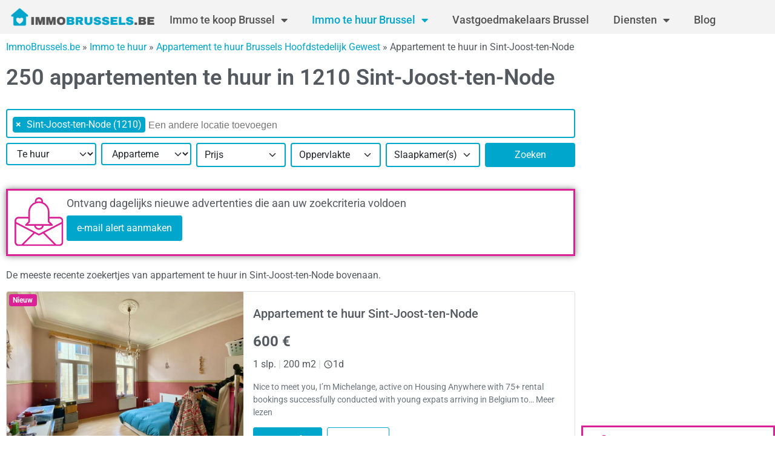

--- FILE ---
content_type: text/html; charset=UTF-8
request_url: https://www.immobrussels.be/nl/immo-te-huur/appartement/sint-joost-ten-node-1210/
body_size: 29199
content:
<!doctype html>
<html lang="nl-BE">
<head>
	<meta charset="UTF-8">
	<meta name="viewport" content="width=device-width, initial-scale=1">
	<link rel="profile" href="https://gmpg.org/xfn/11">
	<meta name='robots' content='index, follow, max-image-preview:large, max-snippet:-1, max-video-preview:-1' />

	<!-- This site is optimized with the Yoast SEO Premium plugin v21.3 (Yoast SEO v26.7) - https://yoast.com/wordpress/plugins/seo/ -->
	<title>250 appartementen te  huur in Sint-Joost-ten-Node 1210 - Immobrussels.be</title>
	<meta name="description" content="Op zoek naar een appartement te  huur in Sint-Joost-ten-Node 1210? Hier is een lijst van 250 appartementen te  huur in Sint-Joost-ten-Node" />
	<link rel="canonical" href="https://www.immobrussels.be/nl/immo-te-huur/appartement/sint-joost-ten-node-1210/" />
	<meta property="og:locale" content="fr_FR" />
	<meta property="og:type" content="article" />
	<meta property="og:title" content="250 appartementen te huur in Sint-Joost-ten-Node 1210 - Immobrussels.be" />
	<meta property="og:url" content="https://www.immobrussels.be/nl/immo-te-huur/appartement/sint-joost-ten-node-1210/" />
	<meta property="og:site_name" content="ImmoBrussels.be" />
	<meta name="twitter:card" content="summary_large_image" />
	<meta name="twitter:label1" content="Durée de lecture estimée" />
	<meta name="twitter:data1" content="1 minute" />
	<script type="application/ld+json" class="yoast-schema-graph">{"@context":"https://schema.org","@graph":[{"@type":"WebPage","@id":"https://www.immobrussels.be/nl/immo-te-koop/huis/anderlecht-1070/","url":"https://www.immobrussels.be/nl/immo-te-koop/huis/anderlecht-1070/","name":"250 appartementen te huur in Sint-Joost-ten-Node 1210 - Immobrussels.be - ImmoBrussels.be","isPartOf":{"@id":"https://www.immobrussels.be/#website"},"datePublished":"-0001-11-30T00:00:00+00:00","breadcrumb":{"@id":"https://www.immobrussels.be/nl/immo-te-koop/huis/anderlecht-1070/#breadcrumb"},"inLanguage":"fr-FR","potentialAction":[{"@type":"ReadAction","target":["https://www.immobrussels.be/nl/immo-te-koop/huis/anderlecht-1070/"]}]},{"@type":"BreadcrumbList","@id":"https://www.immobrussels.be/nl/immo-te-koop/huis/anderlecht-1070/#breadcrumb","itemListElement":[{"@type":"ListItem","position":1,"name":"ImmoBrussels.be","item":"https://www.immobrussels.be/nl/"},{"@type":"ListItem","position":2,"name":"Immo te huur","item":"https://www.immobrussels.be/nl/immo-te-huur/"},{"@type":"ListItem","position":3,"name":"Appartement te huur Brussels Hoofdstedelijk Gewest","item":"https://www.immobrussels.be/nl/immo-te-huur/appartement/provincie-brussels-hoofdstedelijk-gewest/"},{"@type":"ListItem","position":4,"name":"Appartement te huur in Sint-Joost-ten-Node"}]},{"@type":"WebSite","@id":"https://www.immobrussels.be/#website","url":"https://www.immobrussels.be/","name":"ImmoBrussels.be","description":"ImmoBrussels","publisher":{"@id":"https://www.immobrussels.be/#organization"},"potentialAction":[{"@type":"SearchAction","target":{"@type":"EntryPoint","urlTemplate":"https://www.immobrussels.be/?s={search_term_string}"},"query-input":{"@type":"PropertyValueSpecification","valueRequired":true,"valueName":"search_term_string"}}],"inLanguage":"fr-FR"},{"@type":"Organization","@id":"https://www.immobrussels.be/#organization","name":"ImmoBrussels","url":"https://www.immobrussels.be/","logo":{"@type":"ImageObject","inLanguage":"fr-FR","@id":"https://www.immobrussels.be/#/schema/logo/image/","url":"https://www.immobrussels.be/wp-content/uploads/sites/2/2021/08/cropped-Immobrussels-logo-3.png","contentUrl":"https://www.immobrussels.be/wp-content/uploads/sites/2/2021/08/cropped-Immobrussels-logo-3.png","width":350,"height":100,"caption":"ImmoBrussels"},"image":{"@id":"https://www.immobrussels.be/#/schema/logo/image/"}}]}</script>
	<!-- / Yoast SEO Premium plugin. -->


<link rel="alternate" type="application/rss+xml" title="ImmoBrussels.be &raquo; Flux" href="https://www.immobrussels.be/feed/" />
<link rel="alternate" type="application/rss+xml" title="ImmoBrussels.be &raquo; Flux des commentaires" href="https://www.immobrussels.be/comments/feed/" />
<link rel="alternate" title="oEmbed (JSON)" type="application/json+oembed" href="https://www.immobrussels.be/wp-json/oembed/1.0/embed?url=https%3A%2F%2Fwww.immobrussels.be%2Fnl%2Fimmo-te-huur%2Flr%2F" />
<link rel="alternate" title="oEmbed (XML)" type="text/xml+oembed" href="https://www.immobrussels.be/wp-json/oembed/1.0/embed?url=https%3A%2F%2Fwww.immobrussels.be%2Fnl%2Fimmo-te-huur%2Flr%2F&#038;format=xml" />
<style id='wp-img-auto-sizes-contain-inline-css'>
img:is([sizes=auto i],[sizes^="auto," i]){contain-intrinsic-size:3000px 1500px}
/*# sourceURL=wp-img-auto-sizes-contain-inline-css */
</style>
<link rel='stylesheet' id='formidable-css' href='https://www.immobrussels.be/wp-admin/admin-ajax.php?action=frmpro_css&#038;ver=12191547' media='all' />
<style id='wp-emoji-styles-inline-css'>

	img.wp-smiley, img.emoji {
		display: inline !important;
		border: none !important;
		box-shadow: none !important;
		height: 1em !important;
		width: 1em !important;
		margin: 0 0.07em !important;
		vertical-align: -0.1em !important;
		background: none !important;
		padding: 0 !important;
	}
/*# sourceURL=wp-emoji-styles-inline-css */
</style>
<link rel='stylesheet' id='jet-engine-frontend-css' href='https://www.immobrussels.be/wp-content/plugins/jet-engine/assets/css/frontend.css?ver=3.6.8' media='all' />
<style id='global-styles-inline-css'>
:root{--wp--preset--aspect-ratio--square: 1;--wp--preset--aspect-ratio--4-3: 4/3;--wp--preset--aspect-ratio--3-4: 3/4;--wp--preset--aspect-ratio--3-2: 3/2;--wp--preset--aspect-ratio--2-3: 2/3;--wp--preset--aspect-ratio--16-9: 16/9;--wp--preset--aspect-ratio--9-16: 9/16;--wp--preset--color--black: #000000;--wp--preset--color--cyan-bluish-gray: #abb8c3;--wp--preset--color--white: #ffffff;--wp--preset--color--pale-pink: #f78da7;--wp--preset--color--vivid-red: #cf2e2e;--wp--preset--color--luminous-vivid-orange: #ff6900;--wp--preset--color--luminous-vivid-amber: #fcb900;--wp--preset--color--light-green-cyan: #7bdcb5;--wp--preset--color--vivid-green-cyan: #00d084;--wp--preset--color--pale-cyan-blue: #8ed1fc;--wp--preset--color--vivid-cyan-blue: #0693e3;--wp--preset--color--vivid-purple: #9b51e0;--wp--preset--gradient--vivid-cyan-blue-to-vivid-purple: linear-gradient(135deg,rgb(6,147,227) 0%,rgb(155,81,224) 100%);--wp--preset--gradient--light-green-cyan-to-vivid-green-cyan: linear-gradient(135deg,rgb(122,220,180) 0%,rgb(0,208,130) 100%);--wp--preset--gradient--luminous-vivid-amber-to-luminous-vivid-orange: linear-gradient(135deg,rgb(252,185,0) 0%,rgb(255,105,0) 100%);--wp--preset--gradient--luminous-vivid-orange-to-vivid-red: linear-gradient(135deg,rgb(255,105,0) 0%,rgb(207,46,46) 100%);--wp--preset--gradient--very-light-gray-to-cyan-bluish-gray: linear-gradient(135deg,rgb(238,238,238) 0%,rgb(169,184,195) 100%);--wp--preset--gradient--cool-to-warm-spectrum: linear-gradient(135deg,rgb(74,234,220) 0%,rgb(151,120,209) 20%,rgb(207,42,186) 40%,rgb(238,44,130) 60%,rgb(251,105,98) 80%,rgb(254,248,76) 100%);--wp--preset--gradient--blush-light-purple: linear-gradient(135deg,rgb(255,206,236) 0%,rgb(152,150,240) 100%);--wp--preset--gradient--blush-bordeaux: linear-gradient(135deg,rgb(254,205,165) 0%,rgb(254,45,45) 50%,rgb(107,0,62) 100%);--wp--preset--gradient--luminous-dusk: linear-gradient(135deg,rgb(255,203,112) 0%,rgb(199,81,192) 50%,rgb(65,88,208) 100%);--wp--preset--gradient--pale-ocean: linear-gradient(135deg,rgb(255,245,203) 0%,rgb(182,227,212) 50%,rgb(51,167,181) 100%);--wp--preset--gradient--electric-grass: linear-gradient(135deg,rgb(202,248,128) 0%,rgb(113,206,126) 100%);--wp--preset--gradient--midnight: linear-gradient(135deg,rgb(2,3,129) 0%,rgb(40,116,252) 100%);--wp--preset--font-size--small: 13px;--wp--preset--font-size--medium: 20px;--wp--preset--font-size--large: 36px;--wp--preset--font-size--x-large: 42px;--wp--preset--spacing--20: 0.44rem;--wp--preset--spacing--30: 0.67rem;--wp--preset--spacing--40: 1rem;--wp--preset--spacing--50: 1.5rem;--wp--preset--spacing--60: 2.25rem;--wp--preset--spacing--70: 3.38rem;--wp--preset--spacing--80: 5.06rem;--wp--preset--shadow--natural: 6px 6px 9px rgba(0, 0, 0, 0.2);--wp--preset--shadow--deep: 12px 12px 50px rgba(0, 0, 0, 0.4);--wp--preset--shadow--sharp: 6px 6px 0px rgba(0, 0, 0, 0.2);--wp--preset--shadow--outlined: 6px 6px 0px -3px rgb(255, 255, 255), 6px 6px rgb(0, 0, 0);--wp--preset--shadow--crisp: 6px 6px 0px rgb(0, 0, 0);}:root { --wp--style--global--content-size: 800px;--wp--style--global--wide-size: 1200px; }:where(body) { margin: 0; }.wp-site-blocks > .alignleft { float: left; margin-right: 2em; }.wp-site-blocks > .alignright { float: right; margin-left: 2em; }.wp-site-blocks > .aligncenter { justify-content: center; margin-left: auto; margin-right: auto; }:where(.wp-site-blocks) > * { margin-block-start: 24px; margin-block-end: 0; }:where(.wp-site-blocks) > :first-child { margin-block-start: 0; }:where(.wp-site-blocks) > :last-child { margin-block-end: 0; }:root { --wp--style--block-gap: 24px; }:root :where(.is-layout-flow) > :first-child{margin-block-start: 0;}:root :where(.is-layout-flow) > :last-child{margin-block-end: 0;}:root :where(.is-layout-flow) > *{margin-block-start: 24px;margin-block-end: 0;}:root :where(.is-layout-constrained) > :first-child{margin-block-start: 0;}:root :where(.is-layout-constrained) > :last-child{margin-block-end: 0;}:root :where(.is-layout-constrained) > *{margin-block-start: 24px;margin-block-end: 0;}:root :where(.is-layout-flex){gap: 24px;}:root :where(.is-layout-grid){gap: 24px;}.is-layout-flow > .alignleft{float: left;margin-inline-start: 0;margin-inline-end: 2em;}.is-layout-flow > .alignright{float: right;margin-inline-start: 2em;margin-inline-end: 0;}.is-layout-flow > .aligncenter{margin-left: auto !important;margin-right: auto !important;}.is-layout-constrained > .alignleft{float: left;margin-inline-start: 0;margin-inline-end: 2em;}.is-layout-constrained > .alignright{float: right;margin-inline-start: 2em;margin-inline-end: 0;}.is-layout-constrained > .aligncenter{margin-left: auto !important;margin-right: auto !important;}.is-layout-constrained > :where(:not(.alignleft):not(.alignright):not(.alignfull)){max-width: var(--wp--style--global--content-size);margin-left: auto !important;margin-right: auto !important;}.is-layout-constrained > .alignwide{max-width: var(--wp--style--global--wide-size);}body .is-layout-flex{display: flex;}.is-layout-flex{flex-wrap: wrap;align-items: center;}.is-layout-flex > :is(*, div){margin: 0;}body .is-layout-grid{display: grid;}.is-layout-grid > :is(*, div){margin: 0;}body{padding-top: 0px;padding-right: 0px;padding-bottom: 0px;padding-left: 0px;}a:where(:not(.wp-element-button)){text-decoration: underline;}:root :where(.wp-element-button, .wp-block-button__link){background-color: #32373c;border-width: 0;color: #fff;font-family: inherit;font-size: inherit;font-style: inherit;font-weight: inherit;letter-spacing: inherit;line-height: inherit;padding-top: calc(0.667em + 2px);padding-right: calc(1.333em + 2px);padding-bottom: calc(0.667em + 2px);padding-left: calc(1.333em + 2px);text-decoration: none;text-transform: inherit;}.has-black-color{color: var(--wp--preset--color--black) !important;}.has-cyan-bluish-gray-color{color: var(--wp--preset--color--cyan-bluish-gray) !important;}.has-white-color{color: var(--wp--preset--color--white) !important;}.has-pale-pink-color{color: var(--wp--preset--color--pale-pink) !important;}.has-vivid-red-color{color: var(--wp--preset--color--vivid-red) !important;}.has-luminous-vivid-orange-color{color: var(--wp--preset--color--luminous-vivid-orange) !important;}.has-luminous-vivid-amber-color{color: var(--wp--preset--color--luminous-vivid-amber) !important;}.has-light-green-cyan-color{color: var(--wp--preset--color--light-green-cyan) !important;}.has-vivid-green-cyan-color{color: var(--wp--preset--color--vivid-green-cyan) !important;}.has-pale-cyan-blue-color{color: var(--wp--preset--color--pale-cyan-blue) !important;}.has-vivid-cyan-blue-color{color: var(--wp--preset--color--vivid-cyan-blue) !important;}.has-vivid-purple-color{color: var(--wp--preset--color--vivid-purple) !important;}.has-black-background-color{background-color: var(--wp--preset--color--black) !important;}.has-cyan-bluish-gray-background-color{background-color: var(--wp--preset--color--cyan-bluish-gray) !important;}.has-white-background-color{background-color: var(--wp--preset--color--white) !important;}.has-pale-pink-background-color{background-color: var(--wp--preset--color--pale-pink) !important;}.has-vivid-red-background-color{background-color: var(--wp--preset--color--vivid-red) !important;}.has-luminous-vivid-orange-background-color{background-color: var(--wp--preset--color--luminous-vivid-orange) !important;}.has-luminous-vivid-amber-background-color{background-color: var(--wp--preset--color--luminous-vivid-amber) !important;}.has-light-green-cyan-background-color{background-color: var(--wp--preset--color--light-green-cyan) !important;}.has-vivid-green-cyan-background-color{background-color: var(--wp--preset--color--vivid-green-cyan) !important;}.has-pale-cyan-blue-background-color{background-color: var(--wp--preset--color--pale-cyan-blue) !important;}.has-vivid-cyan-blue-background-color{background-color: var(--wp--preset--color--vivid-cyan-blue) !important;}.has-vivid-purple-background-color{background-color: var(--wp--preset--color--vivid-purple) !important;}.has-black-border-color{border-color: var(--wp--preset--color--black) !important;}.has-cyan-bluish-gray-border-color{border-color: var(--wp--preset--color--cyan-bluish-gray) !important;}.has-white-border-color{border-color: var(--wp--preset--color--white) !important;}.has-pale-pink-border-color{border-color: var(--wp--preset--color--pale-pink) !important;}.has-vivid-red-border-color{border-color: var(--wp--preset--color--vivid-red) !important;}.has-luminous-vivid-orange-border-color{border-color: var(--wp--preset--color--luminous-vivid-orange) !important;}.has-luminous-vivid-amber-border-color{border-color: var(--wp--preset--color--luminous-vivid-amber) !important;}.has-light-green-cyan-border-color{border-color: var(--wp--preset--color--light-green-cyan) !important;}.has-vivid-green-cyan-border-color{border-color: var(--wp--preset--color--vivid-green-cyan) !important;}.has-pale-cyan-blue-border-color{border-color: var(--wp--preset--color--pale-cyan-blue) !important;}.has-vivid-cyan-blue-border-color{border-color: var(--wp--preset--color--vivid-cyan-blue) !important;}.has-vivid-purple-border-color{border-color: var(--wp--preset--color--vivid-purple) !important;}.has-vivid-cyan-blue-to-vivid-purple-gradient-background{background: var(--wp--preset--gradient--vivid-cyan-blue-to-vivid-purple) !important;}.has-light-green-cyan-to-vivid-green-cyan-gradient-background{background: var(--wp--preset--gradient--light-green-cyan-to-vivid-green-cyan) !important;}.has-luminous-vivid-amber-to-luminous-vivid-orange-gradient-background{background: var(--wp--preset--gradient--luminous-vivid-amber-to-luminous-vivid-orange) !important;}.has-luminous-vivid-orange-to-vivid-red-gradient-background{background: var(--wp--preset--gradient--luminous-vivid-orange-to-vivid-red) !important;}.has-very-light-gray-to-cyan-bluish-gray-gradient-background{background: var(--wp--preset--gradient--very-light-gray-to-cyan-bluish-gray) !important;}.has-cool-to-warm-spectrum-gradient-background{background: var(--wp--preset--gradient--cool-to-warm-spectrum) !important;}.has-blush-light-purple-gradient-background{background: var(--wp--preset--gradient--blush-light-purple) !important;}.has-blush-bordeaux-gradient-background{background: var(--wp--preset--gradient--blush-bordeaux) !important;}.has-luminous-dusk-gradient-background{background: var(--wp--preset--gradient--luminous-dusk) !important;}.has-pale-ocean-gradient-background{background: var(--wp--preset--gradient--pale-ocean) !important;}.has-electric-grass-gradient-background{background: var(--wp--preset--gradient--electric-grass) !important;}.has-midnight-gradient-background{background: var(--wp--preset--gradient--midnight) !important;}.has-small-font-size{font-size: var(--wp--preset--font-size--small) !important;}.has-medium-font-size{font-size: var(--wp--preset--font-size--medium) !important;}.has-large-font-size{font-size: var(--wp--preset--font-size--large) !important;}.has-x-large-font-size{font-size: var(--wp--preset--font-size--x-large) !important;}
:root :where(.wp-block-pullquote){font-size: 1.5em;line-height: 1.6;}
/*# sourceURL=global-styles-inline-css */
</style>
<link rel='stylesheet' id='hello-elementor-css' href='https://www.immobrussels.be/wp-content/themes/hello-elementor/assets/css/reset.css?ver=3.4.5' media='all' />
<link rel='stylesheet' id='hello-elementor-theme-style-css' href='https://www.immobrussels.be/wp-content/themes/hello-elementor/assets/css/theme.css?ver=3.4.5' media='all' />
<link rel='stylesheet' id='hello-elementor-header-footer-css' href='https://www.immobrussels.be/wp-content/themes/hello-elementor/assets/css/header-footer.css?ver=3.4.5' media='all' />
<link rel='stylesheet' id='elementor-frontend-css' href='https://www.immobrussels.be/wp-content/plugins/elementor/assets/css/frontend.min.css?ver=3.34.1' media='all' />
<link rel='stylesheet' id='elementor-post-242-css' href='https://www.immobrussels.be/wp-content/uploads/sites/2/elementor/css/post-242.css?ver=1767836549' media='all' />
<link rel='stylesheet' id='select2-css' href='https://www.immobrussels.be/wp-content/themes/hello-elementor-immo-child/public/assets/vendor/select2/select2.min.css?ver=4.1.0' media='all' />
<link rel='stylesheet' id='dp-theme-css' href='https://www.immobrussels.be/wp-content/themes/hello-elementor-immo-child/public/assets/css/app.min.css?ver=1.17.0' media='all' />
<link rel='stylesheet' id='jet-popup-frontend-css' href='https://www.immobrussels.be/wp-content/plugins/jet-popup/assets/css/jet-popup-frontend.css?ver=2.0.14.1' media='all' />
<link rel='stylesheet' id='widget-image-css' href='https://www.immobrussels.be/wp-content/plugins/elementor/assets/css/widget-image.min.css?ver=3.34.1' media='all' />
<link rel='stylesheet' id='widget-nav-menu-css' href='https://www.immobrussels.be/wp-content/plugins/elementor-pro/assets/css/widget-nav-menu.min.css?ver=3.28.3' media='all' />
<link rel='stylesheet' id='widget-share-buttons-css' href='https://www.immobrussels.be/wp-content/plugins/elementor-pro/assets/css/widget-share-buttons.min.css?ver=3.28.3' media='all' />
<link rel='stylesheet' id='e-apple-webkit-css' href='https://www.immobrussels.be/wp-content/plugins/elementor/assets/css/conditionals/apple-webkit.min.css?ver=3.34.1' media='all' />
<link rel='stylesheet' id='elementor-icons-shared-0-css' href='https://www.immobrussels.be/wp-content/plugins/elementor/assets/lib/font-awesome/css/fontawesome.min.css?ver=5.15.3' media='all' />
<link rel='stylesheet' id='elementor-icons-fa-solid-css' href='https://www.immobrussels.be/wp-content/plugins/elementor/assets/lib/font-awesome/css/solid.min.css?ver=5.15.3' media='all' />
<link rel='stylesheet' id='elementor-icons-fa-brands-css' href='https://www.immobrussels.be/wp-content/plugins/elementor/assets/lib/font-awesome/css/brands.min.css?ver=5.15.3' media='all' />
<link rel='stylesheet' id='widget-divider-css' href='https://www.immobrussels.be/wp-content/plugins/elementor/assets/css/widget-divider.min.css?ver=3.34.1' media='all' />
<link rel='stylesheet' id='widget-heading-css' href='https://www.immobrussels.be/wp-content/plugins/elementor/assets/css/widget-heading.min.css?ver=3.34.1' media='all' />
<link rel='stylesheet' id='widget-icon-list-css' href='https://www.immobrussels.be/wp-content/plugins/elementor/assets/css/widget-icon-list.min.css?ver=3.34.1' media='all' />
<link rel='stylesheet' id='elementor-icons-css' href='https://www.immobrussels.be/wp-content/plugins/elementor/assets/lib/eicons/css/elementor-icons.min.css?ver=5.45.0' media='all' />
<link rel='stylesheet' id='widget-icon-box-css' href='https://www.immobrussels.be/wp-content/plugins/elementor/assets/css/widget-icon-box.min.css?ver=3.34.1' media='all' />
<link rel='stylesheet' id='elementor-post-468-css' href='https://www.immobrussels.be/wp-content/uploads/sites/2/elementor/css/post-468.css?ver=1767836549' media='all' />
<link rel='stylesheet' id='elementor-post-2099-css' href='https://www.immobrussels.be/wp-content/uploads/sites/2/elementor/css/post-2099.css?ver=1767836549' media='all' />
<link rel='stylesheet' id='elementor-post-2336-css' href='https://www.immobrussels.be/wp-content/uploads/sites/2/elementor/css/post-2336.css?ver=1767836549' media='all' />
<link rel='stylesheet' id='elementor-gf-local-roboto-css' href='https://www.immobrussels.be/wp-content/uploads/sites/2/elementor/google-fonts/css/roboto.css?ver=1742261734' media='all' />
<link rel='stylesheet' id='elementor-gf-local-robotoslab-css' href='https://www.immobrussels.be/wp-content/uploads/sites/2/elementor/google-fonts/css/robotoslab.css?ver=1742261737' media='all' />
<script src="https://www.immobrussels.be/wp-includes/js/jquery/jquery.min.js?ver=3.7.1" id="jquery-core-js"></script>
<script src="https://www.immobrussels.be/wp-includes/js/jquery/jquery-migrate.min.js?ver=3.4.1" id="jquery-migrate-js"></script>
<link rel="https://api.w.org/" href="https://www.immobrussels.be/wp-json/" /><link rel="alternate" title="JSON" type="application/json" href="https://www.immobrussels.be/wp-json/wp/v2/pages/958" /><link rel="EditURI" type="application/rsd+xml" title="RSD" href="https://www.immobrussels.be/xmlrpc.php?rsd" />
<meta name="generator" content="WordPress 6.9" />
<script type="text/javascript">document.documentElement.className += " js";</script>

		<script>
		(function(h,o,t,j,a,r){
			h.hj=h.hj||function(){(h.hj.q=h.hj.q||[]).push(arguments)};
			h._hjSettings={hjid:344178,hjsv:5};
			a=o.getElementsByTagName('head')[0];
			r=o.createElement('script');r.async=1;
			r.src=t+h._hjSettings.hjid+j+h._hjSettings.hjsv;
			a.appendChild(r);
		})(window,document,'//static.hotjar.com/c/hotjar-','.js?sv=');
		</script>
		<meta name="generator" content="Elementor 3.34.1; features: additional_custom_breakpoints; settings: css_print_method-external, google_font-enabled, font_display-auto">
			<style>
				.e-con.e-parent:nth-of-type(n+4):not(.e-lazyloaded):not(.e-no-lazyload),
				.e-con.e-parent:nth-of-type(n+4):not(.e-lazyloaded):not(.e-no-lazyload) * {
					background-image: none !important;
				}
				@media screen and (max-height: 1024px) {
					.e-con.e-parent:nth-of-type(n+3):not(.e-lazyloaded):not(.e-no-lazyload),
					.e-con.e-parent:nth-of-type(n+3):not(.e-lazyloaded):not(.e-no-lazyload) * {
						background-image: none !important;
					}
				}
				@media screen and (max-height: 640px) {
					.e-con.e-parent:nth-of-type(n+2):not(.e-lazyloaded):not(.e-no-lazyload),
					.e-con.e-parent:nth-of-type(n+2):not(.e-lazyloaded):not(.e-no-lazyload) * {
						background-image: none !important;
					}
				}
			</style>
			<link rel="icon" href="https://www.immobrussels.be/wp-content/uploads/sites/2/2021/08/Favicon-Immo-150x150.png" sizes="32x32" />
<link rel="icon" href="https://www.immobrussels.be/wp-content/uploads/sites/2/2021/08/Favicon-Immo.png" sizes="192x192" />
<link rel="apple-touch-icon" href="https://www.immobrussels.be/wp-content/uploads/sites/2/2021/08/Favicon-Immo.png" />
<meta name="msapplication-TileImage" content="https://www.immobrussels.be/wp-content/uploads/sites/2/2021/08/Favicon-Immo.png" />
<link rel="alternate" href="https://www.immobrussels.be/nl/immo-te-huur/appartement/sint-joost-ten-node-1210/" hreflang="nl"><link rel="alternate" href="https://www.immobrussels.be/fr/immo-a-louer/appartement/saint-josse-ten-noode-1210/" hreflang="fr"><script async src="https://pagead2.googlesyndication.com/pagead/js/adsbygoogle.js?client=ca-pub-8874283036850203" crossorigin="anonymous"></script><svg aria-hidden="true" style="position: absolute; width: 0; height: 0; overflow: hidden;" version="1.1" xmlns="http://www.w3.org/2000/svg" xmlns:xlink="http://www.w3.org/1999/xlink">
<defs>
<symbol id="star" viewBox="0 0 24 24">
<path d="M12 17.25l-6.188 3.75 1.641-7.031-5.438-4.734 7.172-0.609 2.813-6.609 2.813 6.609 7.172 0.609-5.438 4.734 1.641 7.031z"></path>
</symbol>
<symbol id="star_half" viewBox="0 0 24 24">
<path d="M12 15.422l3.75 2.25-0.984-4.266 3.328-2.906-4.406-0.375-1.688-4.031v9.328zM21.984 9.234l-5.438 4.734 1.641 7.031-6.188-3.75-6.188 3.75 1.641-7.031-5.438-4.734 7.172-0.609 2.813-6.609 2.813 6.609z"></path>
</symbol>
<symbol id="star_outline" viewBox="0 0 24 24">
<path d="M12 15.422l3.75 2.25-0.984-4.266 3.328-2.906-4.406-0.375-1.688-4.031-1.688 4.031-4.406 0.375 3.328 2.906-0.984 4.266zM21.984 9.234l-5.438 4.734 1.641 7.031-6.188-3.75-6.188 3.75 1.641-7.031-5.438-4.734 7.172-0.609 2.813-6.609 2.813 6.609z"></path>
</symbol>
<symbol id="person" viewBox="0 0 24 24">
<path d="M12 14.016q2.531 0 5.273 1.102t2.742 2.883v2.016h-16.031v-2.016q0-1.781 2.742-2.883t5.273-1.102zM12 12q-1.641 0-2.813-1.172t-1.172-2.813 1.172-2.836 2.813-1.195 2.813 1.195 1.172 2.836-1.172 2.813-2.813 1.172z"></path>
</symbol>
<symbol id="tune" viewBox="0 0 24 24">
<path d="M15 9v-6h2.016v2.016h3.984v1.969h-3.984v2.016h-2.016zM21 12.984h-9.984v-1.969h9.984v1.969zM6.984 9h2.016v6h-2.016v-2.016h-3.984v-1.969h3.984v-2.016zM12.984 21h-1.969v-6h1.969v2.016h8.016v1.969h-8.016v2.016zM3 5.016h9.984v1.969h-9.984v-1.969zM3 17.016h6v1.969h-6v-1.969z"></path>
</symbol>
<symbol id="sort" viewBox="0 0 24 24">
<path d="M3 12.984v-1.969h12v1.969h-12zM3 6h18v2.016h-18v-2.016zM3 18v-2.016h6v2.016h-6z"></path>
</symbol>
<symbol id="notifications" viewBox="0 0 24 24">
<path d="M18 15.984l2.016 2.016v0.984h-16.031v-0.984l2.016-2.016v-4.969q0-2.344 1.195-4.078t3.305-2.25v-0.703q0-0.609 0.422-1.055t1.078-0.445 1.078 0.445 0.422 1.055v0.703q2.109 0.516 3.305 2.25t1.195 4.078v4.969zM12 21.984q-0.844 0-1.43-0.563t-0.586-1.406h4.031q0 0.797-0.609 1.383t-1.406 0.586z"></path>
</symbol>
</defs>
</svg>
<!-- noptimize -->
<script type="text/javascript">
	(function (i, s, o, g, r, a, m) {
		i['GoogleAnalyticsObject'] = r;
		i[r] = i[r] || function () {
				(i[r].q = i[r].q || []).push(arguments)
			}, i[r].l = 1 * new Date();
		a = s.createElement(o),
			m = s.getElementsByTagName(o)[0];
		a.async = 1;
		a.src = g;
		m.parentNode.insertBefore(a, m)
	})(window, document, 'script', '//www.google-analytics.com/analytics.js', '__gaTracker');

	__gaTracker('create', 'UA-120139-1', 'auto');
	__gaTracker('set', 'forceSSL', true);
		__gaTracker('send', 'pageview');
	</script>
<!-- /noptimize --></head>
<body class="wp-singular page-template-default page page-id-958 page-child parent-pageid-457 wp-custom-logo wp-embed-responsive wp-theme-hello-elementor wp-child-theme-hello-elementor-immo-child hello-elementor-default elementor-default elementor-kit-242 elementor-page elementor-page-468">


<a class="skip-link screen-reader-text" href="#content">Aller au contenu</a>

		<div data-elementor-type="header" data-elementor-id="2099" class="elementor elementor-2099 elementor-location-header" data-elementor-post-type="elementor_library">
					<section class="elementor-section elementor-top-section elementor-element elementor-element-a4bbea7 elementor-section-boxed elementor-section-height-default elementor-section-height-default" data-id="a4bbea7" data-element_type="section" data-settings="{&quot;background_background&quot;:&quot;classic&quot;}">
						<div class="elementor-container elementor-column-gap-default">
					<div class="elementor-column elementor-col-100 elementor-top-column elementor-element elementor-element-0cc0588" data-id="0cc0588" data-element_type="column">
			<div class="elementor-widget-wrap elementor-element-populated">
						<div class="elementor-element elementor-element-4dae0cf elementor-widget__width-auto elementor-widget elementor-widget-image" data-id="4dae0cf" data-element_type="widget" data-widget_type="image.default">
				<div class="elementor-widget-container">
																<a href="/nl/">
							<img width="344" height="50" src="https://www.immobrussels.be/wp-content/uploads/sites/2/2021/10/cropped-Immobrussels.be-logo.png" class="attachment-full size-full wp-image-6119" alt="Logo Immobrussels" srcset="https://www.immobrussels.be/wp-content/uploads/sites/2/2021/10/cropped-Immobrussels.be-logo.png 344w, https://www.immobrussels.be/wp-content/uploads/sites/2/2021/10/cropped-Immobrussels.be-logo-300x44.png 300w" sizes="(max-width: 344px) 100vw, 344px" />								</a>
															</div>
				</div>
				<div class="elementor-element elementor-element-7a786f6 elementor-nav-menu__text-align-center elementor-widget__width-auto elementor-nav-menu__align-justify elementor-nav-menu--stretch elementor-nav-menu--dropdown-tablet elementor-nav-menu--toggle elementor-nav-menu--burger elementor-widget elementor-widget-nav-menu" data-id="7a786f6" data-element_type="widget" data-settings="{&quot;full_width&quot;:&quot;stretch&quot;,&quot;layout&quot;:&quot;horizontal&quot;,&quot;submenu_icon&quot;:{&quot;value&quot;:&quot;&lt;i class=\&quot;fas fa-caret-down\&quot;&gt;&lt;\/i&gt;&quot;,&quot;library&quot;:&quot;fa-solid&quot;},&quot;toggle&quot;:&quot;burger&quot;}" data-widget_type="nav-menu.default">
				<div class="elementor-widget-container">
								<nav aria-label="Menu" class="elementor-nav-menu--main elementor-nav-menu__container elementor-nav-menu--layout-horizontal e--pointer-underline e--animation-none">
				<ul id="menu-1-7a786f6" class="elementor-nav-menu"><li class="menu-item menu-item-type-post_type menu-item-object-page menu-item-has-children menu-item-2103"><a href="https://www.immobrussels.be/nl/immo-te-koop/" class="elementor-item">Immo te koop Brussel</a>
<ul class="sub-menu elementor-nav-menu--dropdown">
	<li class="menu-item menu-item-type-custom menu-item-object-custom menu-item-3078"><a href="/nl/immo-te-koop/appartement/provincie-brussels-hoofdstedelijk-gewest/" class="elementor-sub-item">Appartement te koop Brussel</a></li>
	<li class="menu-item menu-item-type-custom menu-item-object-custom menu-item-3079"><a href="/nl/immo-te-koop/huis/provincie-brussels-hoofdstedelijk-gewest/" class="elementor-sub-item">Huis te koop Brussel</a></li>
</ul>
</li>
<li class="menu-item menu-item-type-post_type menu-item-object-page current-menu-item page_item page-item-958 current_page_item menu-item-has-children menu-item-2104"><a href="https://www.immobrussels.be/nl/immo-te-huur/" aria-current="page" class="elementor-item elementor-item-active">Immo te huur Brussel</a>
<ul class="sub-menu elementor-nav-menu--dropdown">
	<li class="menu-item menu-item-type-custom menu-item-object-custom menu-item-3080"><a href="/nl/immo-te-huur/appartement/provincie-brussels-hoofdstedelijk-gewest/" class="elementor-sub-item">Appartement te huur Brussel</a></li>
	<li class="menu-item menu-item-type-custom menu-item-object-custom menu-item-3081"><a href="/nl/immo-te-huur/huis/provincie-brussels-hoofdstedelijk-gewest/" class="elementor-sub-item">Huis te huur Brussel</a></li>
</ul>
</li>
<li class="menu-item menu-item-type-post_type menu-item-object-page menu-item-3068"><a href="https://www.immobrussels.be/nl/vastgoedmakelaars/" class="elementor-item">Vastgoedmakelaars Brussel</a></li>
<li class="menu-item menu-item-type-post_type menu-item-object-page menu-item-has-children menu-item-4655"><a href="https://www.immobrussels.be/nl/vastgoeddiensten-vergelijking/" class="elementor-item">Diensten</a>
<ul class="sub-menu elementor-nav-menu--dropdown">
	<li class="menu-item menu-item-type-post_type menu-item-object-page menu-item-8279"><a href="https://www.immobrussels.be/nl/hypothecaire-lening-brussel/" class="elementor-sub-item">Hypothecaire lening Brussel</a></li>
	<li class="menu-item menu-item-type-post_type menu-item-object-page menu-item-6317"><a href="https://www.immobrussels.be/nl/immo-schatting-brussel/" class="elementor-sub-item">Gratis Woning Schatting Brussel</a></li>
	<li class="menu-item menu-item-type-post_type menu-item-object-page menu-item-6296"><a href="https://www.immobrussels.be/nl/huurwaarborg-in-brussel/" class="elementor-sub-item">Huurwaarborg in Brussel</a></li>
	<li class="menu-item menu-item-type-post_type menu-item-object-page menu-item-11274"><a href="https://www.immobrussels.be/nl/plaatsbeschrijving-brussel/" class="elementor-sub-item">Plaatsbeschrijving Brussel</a></li>
	<li class="menu-item menu-item-type-post_type menu-item-object-page menu-item-10497"><a href="https://www.immobrussels.be/nl/verhuizing-brussel/" class="elementor-sub-item">Verhuizing Brussel</a></li>
	<li class="menu-item menu-item-type-post_type menu-item-object-page menu-item-9210"><a href="https://www.immobrussels.be/nl/investering-in-vastgoed/" class="elementor-sub-item">Investering in vastgoed</a></li>
	<li class="menu-item menu-item-type-post_type menu-item-object-page menu-item-6352"><a href="https://www.immobrussels.be/nl/syndicus-brussel/" class="elementor-sub-item">Syndicus van mede-eigendom in Brussel</a></li>
	<li class="menu-item menu-item-type-post_type menu-item-object-page menu-item-8278"><a href="https://www.immobrussels.be/nl/renovatielening-in-brussel/" class="elementor-sub-item">Renovatielening in Brussel</a></li>
</ul>
</li>
<li class="menu-item menu-item-type-post_type menu-item-object-page menu-item-9065"><a href="https://www.immobrussels.be/nl/blog/" class="elementor-item">Blog</a></li>
</ul>			</nav>
					<div class="elementor-menu-toggle" role="button" tabindex="0" aria-label="Permuter le menu" aria-expanded="false">
			<i aria-hidden="true" role="presentation" class="elementor-menu-toggle__icon--open eicon-menu-bar"></i><i aria-hidden="true" role="presentation" class="elementor-menu-toggle__icon--close eicon-close"></i>		</div>
					<nav class="elementor-nav-menu--dropdown elementor-nav-menu__container" aria-hidden="true">
				<ul id="menu-2-7a786f6" class="elementor-nav-menu"><li class="menu-item menu-item-type-post_type menu-item-object-page menu-item-has-children menu-item-2103"><a href="https://www.immobrussels.be/nl/immo-te-koop/" class="elementor-item" tabindex="-1">Immo te koop Brussel</a>
<ul class="sub-menu elementor-nav-menu--dropdown">
	<li class="menu-item menu-item-type-custom menu-item-object-custom menu-item-3078"><a href="/nl/immo-te-koop/appartement/provincie-brussels-hoofdstedelijk-gewest/" class="elementor-sub-item" tabindex="-1">Appartement te koop Brussel</a></li>
	<li class="menu-item menu-item-type-custom menu-item-object-custom menu-item-3079"><a href="/nl/immo-te-koop/huis/provincie-brussels-hoofdstedelijk-gewest/" class="elementor-sub-item" tabindex="-1">Huis te koop Brussel</a></li>
</ul>
</li>
<li class="menu-item menu-item-type-post_type menu-item-object-page current-menu-item page_item page-item-958 current_page_item menu-item-has-children menu-item-2104"><a href="https://www.immobrussels.be/nl/immo-te-huur/" aria-current="page" class="elementor-item elementor-item-active" tabindex="-1">Immo te huur Brussel</a>
<ul class="sub-menu elementor-nav-menu--dropdown">
	<li class="menu-item menu-item-type-custom menu-item-object-custom menu-item-3080"><a href="/nl/immo-te-huur/appartement/provincie-brussels-hoofdstedelijk-gewest/" class="elementor-sub-item" tabindex="-1">Appartement te huur Brussel</a></li>
	<li class="menu-item menu-item-type-custom menu-item-object-custom menu-item-3081"><a href="/nl/immo-te-huur/huis/provincie-brussels-hoofdstedelijk-gewest/" class="elementor-sub-item" tabindex="-1">Huis te huur Brussel</a></li>
</ul>
</li>
<li class="menu-item menu-item-type-post_type menu-item-object-page menu-item-3068"><a href="https://www.immobrussels.be/nl/vastgoedmakelaars/" class="elementor-item" tabindex="-1">Vastgoedmakelaars Brussel</a></li>
<li class="menu-item menu-item-type-post_type menu-item-object-page menu-item-has-children menu-item-4655"><a href="https://www.immobrussels.be/nl/vastgoeddiensten-vergelijking/" class="elementor-item" tabindex="-1">Diensten</a>
<ul class="sub-menu elementor-nav-menu--dropdown">
	<li class="menu-item menu-item-type-post_type menu-item-object-page menu-item-8279"><a href="https://www.immobrussels.be/nl/hypothecaire-lening-brussel/" class="elementor-sub-item" tabindex="-1">Hypothecaire lening Brussel</a></li>
	<li class="menu-item menu-item-type-post_type menu-item-object-page menu-item-6317"><a href="https://www.immobrussels.be/nl/immo-schatting-brussel/" class="elementor-sub-item" tabindex="-1">Gratis Woning Schatting Brussel</a></li>
	<li class="menu-item menu-item-type-post_type menu-item-object-page menu-item-6296"><a href="https://www.immobrussels.be/nl/huurwaarborg-in-brussel/" class="elementor-sub-item" tabindex="-1">Huurwaarborg in Brussel</a></li>
	<li class="menu-item menu-item-type-post_type menu-item-object-page menu-item-11274"><a href="https://www.immobrussels.be/nl/plaatsbeschrijving-brussel/" class="elementor-sub-item" tabindex="-1">Plaatsbeschrijving Brussel</a></li>
	<li class="menu-item menu-item-type-post_type menu-item-object-page menu-item-10497"><a href="https://www.immobrussels.be/nl/verhuizing-brussel/" class="elementor-sub-item" tabindex="-1">Verhuizing Brussel</a></li>
	<li class="menu-item menu-item-type-post_type menu-item-object-page menu-item-9210"><a href="https://www.immobrussels.be/nl/investering-in-vastgoed/" class="elementor-sub-item" tabindex="-1">Investering in vastgoed</a></li>
	<li class="menu-item menu-item-type-post_type menu-item-object-page menu-item-6352"><a href="https://www.immobrussels.be/nl/syndicus-brussel/" class="elementor-sub-item" tabindex="-1">Syndicus van mede-eigendom in Brussel</a></li>
	<li class="menu-item menu-item-type-post_type menu-item-object-page menu-item-8278"><a href="https://www.immobrussels.be/nl/renovatielening-in-brussel/" class="elementor-sub-item" tabindex="-1">Renovatielening in Brussel</a></li>
</ul>
</li>
<li class="menu-item menu-item-type-post_type menu-item-object-page menu-item-9065"><a href="https://www.immobrussels.be/nl/blog/" class="elementor-item" tabindex="-1">Blog</a></li>
</ul>			</nav>
						</div>
				</div>
					</div>
		</div>
					</div>
		</section>
				</div>
		
<main id="content" class="site-main post-468 page type-page status-publish hentry">

	
	<div class="page-content">
				<div data-elementor-type="wp-page" data-elementor-id="468" class="elementor elementor-468" data-elementor-post-type="page">
						<section class="elementor-section elementor-top-section elementor-element elementor-element-534fb28 elementor-section-boxed elementor-section-height-default elementor-section-height-default" data-id="534fb28" data-element_type="section">
						<div class="elementor-container elementor-column-gap-default">
					<div class="elementor-column elementor-col-50 elementor-top-column elementor-element elementor-element-77e7e5f" data-id="77e7e5f" data-element_type="column">
			<div class="elementor-widget-wrap elementor-element-populated">
						<div class="elementor-element elementor-element-2ed6061 elementor-widget elementor-widget-shortcode" data-id="2ed6061" data-element_type="widget" data-widget_type="shortcode.default">
				<div class="elementor-widget-container">
							<div class="elementor-shortcode"><span class="wpseo-breadcrumb"><span><a href="https://www.immobrussels.be/nl/">ImmoBrussels.be</a></span> <span class="breadcrumb-separator">»</span> <span><a href="https://www.immobrussels.be/nl/immo-te-huur/">Immo te huur</a></span> <span class="breadcrumb-separator">»</span> <span><a href="https://www.immobrussels.be/nl/immo-te-huur/appartement/provincie-brussels-hoofdstedelijk-gewest/">Appartement te  huur Brussels Hoofdstedelijk Gewest</a></span> <span class="breadcrumb-separator-last">»</span> <span class="breadcrumb_last" aria-current="page">Appartement te  huur in Sint-Joost-ten-Node</span></span></div>
						</div>
				</div>
				<div class="elementor-element elementor-element-30a7acd elementor-widget elementor-widget-heading" data-id="30a7acd" data-element_type="widget" data-widget_type="heading.default">
				<div class="elementor-widget-container">
					<h1 class="elementor-heading-title elementor-size-default">250 appartementen te  huur in 1210 Sint-Joost-ten-Node</h1>				</div>
				</div>
				<div class="elementor-element elementor-element-e7837be elementor-widget elementor-widget-text-editor" data-id="e7837be" data-element_type="widget" data-widget_type="text-editor.default">
				<div class="elementor-widget-container">
									<p><div class="search-ads-form-container mb-3">
	<button class="elementor-button elementor-size-xs reverse d-flex align-items-center mb-3 d-sm-none" data-bs-toggle="collapse" data-bs-target="#searchAdsForm-69683ff9709f7" aria-expanded="false" aria-controls="searchAdsForm-69683ff9709f7">
		<svg class="icon">
			<use xlink:href="#tune"></use>
		</svg>
		<span class="ms-1">Zoekcriteria</span>
	</button>
	<form id="searchAdsForm-69683ff9709f7" action="https://www.immobrussels.be/nl/zoeken/" class="form search-ads-form d-sm-block js-search-ads-form">
		<div class="mb-2">
			<select name="geoZones[]" id="geoZones-69683ff9709f7" class="js-geozones-select form-control" multiple="multiple" data-placeholder="Stad of postcode of provincie" data-placeholder2="Een andere locatie toevoegen">
									<option value="665" selected="selected">Sint-Joost-ten-Node (1210)</option>
							</select>
		</div>
		<div class="row gx-2">
			<div class="col-md mb-2 mb-md-0">
				<select name="transactionType" id="transactionType-69683ff9709f7" class="form-select shadow-none">
											<option value="1" >Te koop</option>
											<option value="2" selected>Te huur</option>
									</select>
			</div>
			<div class="col-md mb-2 mb-md-0">
				<select name="propertyType" id="propertyType-69683ff9709f7" class="form-select shadow-none">
											<option value="4" selected>Appartement</option>
											<option value="3" >Huis</option>
											<option value="3,4" >Huis en appartement</option>
											<option value="8" >Parkeerplaats / garage</option>
											<option value="5" >Grond</option>
											<option value="7" >Kantoor</option>
											<option value="6" >Handelszaak</option>
											<option value="9" >Industrie</option>
											<option value="10" >Andere</option>
									</select>
			</div>
			<div class="col-md mb-2 mb-md-0">
				<div class="dropdown price-dropdown">
				<span class="dropdown-toggle form-select" data-bs-toggle="dropdown" aria-expanded="false" data-bs-auto-close="outside" data-placeholder="Prijs" data-suffix="&euro;">
					Prijs				</span>

					<div class="dropdown-menu p-2">
						<div class="input-group mb-2">
							<span class="input-group-text input-group-label bg-transparent text-primary">Min.</span>
							<input type="text" name="priceMin" class="form-control shadow-none border border-light" placeholder="0" value="">
							<span class="input-group-text input-group-suffix bg-transparent">&euro;</span>
						</div>
						<div class="input-group mb-2">
							<span class="input-group-text input-group-label bg-transparent text-primary">Max.</span>
							<input type="text" name="priceMax" class="form-control shadow-none border border-light" placeholder="0" value="">
							<span class="input-group-text input-group-suffix bg-transparent">&euro;</span>
						</div>
						<button class="btn elementor-button reverse elementor-size-xs w-100">Reset</button>
					</div>
				</div>
			</div>
			<div class="col-md mb-2 mb-md-0">
				<div class="dropdown area-dropdown">
				<span class="dropdown-toggle form-select" data-bs-toggle="dropdown" aria-expanded="false" data-bs-auto-close="outside" data-placeholder="Oppervlakte" data-suffix="m2">
					Oppervlakte				</span>

					<div class="dropdown-menu p-2">
						<div class="input-group mb-2">
							<span class="input-group-text input-group-label bg-transparent text-primary">Min.</span>
							<input type="text" name="areaMin" class="form-control shadow-none border border-light" placeholder="0" value="">
							<span class="input-group-text input-group-suffix bg-transparent">m2</span>
						</div>
						<div class="input-group mb-2">
							<span class="input-group-text input-group-label bg-transparent text-primary">Max.</span>
							<input type="text" name="areaMax" class="form-control shadow-none border border-light" placeholder="0" value="">
							<span class="input-group-text input-group-suffix bg-transparent">m2</span>
						</div>
						<button class="btn elementor-button reverse elementor-size-xs w-100">Reset</button>
					</div>
				</div>
			</div>
			<div class="col-md mb-2 mb-md-0">
				<div class="dropdown bedrooms-dropdown">
				<span class="dropdown-toggle form-select" data-bs-toggle="dropdown" aria-expanded="false" data-bs-auto-close="outside" data-placeholder="Slaapkamer(s)" data-suffix="slp.">
					Slaapkamer(s)				</span>

					<div class="dropdown-menu p-2">
						<div class="input-group mb-2">
							<span class="input-group-text input-group-label bg-transparent text-primary">Min.</span>
							<input type="text" name="bedroomMin" class="form-control shadow-none border border-light" placeholder="0" value="">
						</div>
						<div class="input-group mb-2">
							<span class="input-group-text input-group-label bg-transparent text-primary">Max.</span>
							<input type="text" name="bedroomMax" class="form-control shadow-none border border-light" placeholder="0" value="">
						</div>
						<button class="btn elementor-button reverse elementor-size-xs w-100">Reset</button>
					</div>
				</div>
			</div>
			<div class="col-md">
				<button class="btn elementor-button text-white btn-submit w-100">Zoeken</button>
			</div>
		</div>
	</form>
</div></p>								</div>
				</div>
				<div class="elementor-element elementor-element-f693fa4 elementor-position-inline-start elementor-mobile-position-inline-start elementor-view-default elementor-widget elementor-widget-icon-box" data-id="f693fa4" data-element_type="widget" data-widget_type="icon-box.default">
				<div class="elementor-widget-container">
							<div class="elementor-icon-box-wrapper">

						<div class="elementor-icon-box-icon">
				<span  class="elementor-icon">
				<svg xmlns="http://www.w3.org/2000/svg" xmlns:xlink="http://www.w3.org/1999/xlink" width="75" viewBox="0 0 56.25 56.249997" height="75" preserveAspectRatio="xMidYMid meet"><defs><clipPath id="64cf477c59"><path d="M 2.515625 2.515625 L 52.84375 2.515625 L 52.84375 52.84375 L 2.515625 52.84375 Z M 2.515625 2.515625 " clip-rule="nonzero"></path></clipPath></defs><g clip-path="url(#64cf477c59)"><path fill="#da2195" d="M 48.652344 22.648438 L 38.585938 22.648438 L 38.585938 17.613281 C 38.585938 16.539062 38.429688 15.484375 38.117188 14.457031 C 37.804688 13.425781 37.347656 12.464844 36.75 11.566406 C 36.15625 10.671875 35.441406 9.882812 34.609375 9.199219 C 33.78125 8.515625 32.867188 7.964844 31.875 7.550781 L 31.875 6.710938 C 31.875 6.433594 31.847656 6.164062 31.792969 5.890625 C 31.742188 5.621094 31.660156 5.359375 31.554688 5.105469 C 31.449219 4.851562 31.320312 4.609375 31.167969 4.378906 C 31.015625 4.152344 30.839844 3.941406 30.648438 3.746094 C 30.453125 3.550781 30.238281 3.375 30.011719 3.222656 C 29.78125 3.070312 29.539062 2.941406 29.285156 2.835938 C 29.03125 2.730469 28.769531 2.652344 28.5 2.597656 C 28.230469 2.542969 27.957031 2.515625 27.679688 2.515625 C 27.40625 2.515625 27.132812 2.542969 26.863281 2.597656 C 26.59375 2.652344 26.332031 2.730469 26.074219 2.835938 C 25.820312 2.941406 25.578125 3.070312 25.351562 3.222656 C 25.121094 3.375 24.910156 3.550781 24.714844 3.746094 C 24.519531 3.941406 24.347656 4.152344 24.195312 4.378906 C 24.039062 4.609375 23.910156 4.851562 23.804688 5.105469 C 23.699219 5.359375 23.621094 5.621094 23.566406 5.890625 C 23.515625 6.164062 23.488281 6.433594 23.488281 6.710938 L 23.488281 7.550781 C 22.492188 7.964844 21.582031 8.515625 20.75 9.199219 C 19.921875 9.882812 19.207031 10.671875 18.609375 11.566406 C 18.011719 12.464844 17.558594 13.425781 17.246094 14.457031 C 16.933594 15.484375 16.777344 16.539062 16.777344 17.613281 L 16.777344 22.648438 L 6.710938 22.648438 C 6.433594 22.648438 6.164062 22.675781 5.894531 22.730469 C 5.621094 22.785156 5.359375 22.863281 5.105469 22.96875 C 4.851562 23.074219 4.609375 23.203125 4.382812 23.355469 C 4.152344 23.507812 3.941406 23.683594 3.746094 23.878906 C 3.550781 24.074219 3.378906 24.285156 3.226562 24.511719 C 3.070312 24.742188 2.941406 24.984375 2.835938 25.238281 C 2.730469 25.492188 2.652344 25.753906 2.597656 26.023438 C 2.542969 26.292969 2.515625 26.566406 2.515625 26.84375 L 2.515625 48.652344 C 2.515625 48.925781 2.542969 49.199219 2.597656 49.46875 C 2.652344 49.738281 2.730469 50 2.835938 50.253906 C 2.941406 50.511719 3.070312 50.75 3.226562 50.980469 C 3.378906 51.210938 3.550781 51.421875 3.746094 51.617188 C 3.941406 51.808594 4.152344 51.984375 4.382812 52.136719 C 4.609375 52.289062 4.851562 52.417969 5.105469 52.523438 C 5.359375 52.628906 5.621094 52.710938 5.894531 52.765625 C 6.164062 52.816406 6.433594 52.84375 6.710938 52.84375 L 48.652344 52.84375 C 48.925781 52.84375 49.199219 52.816406 49.46875 52.765625 C 49.738281 52.710938 50 52.628906 50.253906 52.523438 C 50.511719 52.417969 50.75 52.289062 50.980469 52.136719 C 51.210938 51.984375 51.421875 51.808594 51.617188 51.617188 C 51.808594 51.421875 51.984375 51.210938 52.136719 50.980469 C 52.289062 50.75 52.417969 50.511719 52.523438 50.253906 C 52.628906 50 52.710938 49.738281 52.765625 49.46875 C 52.816406 49.199219 52.84375 48.925781 52.84375 48.652344 L 52.84375 26.84375 C 52.84375 26.566406 52.816406 26.292969 52.765625 26.023438 C 52.710938 25.753906 52.628906 25.492188 52.523438 25.238281 C 52.417969 24.984375 52.289062 24.742188 52.136719 24.511719 C 51.984375 24.285156 51.808594 24.074219 51.617188 23.878906 C 51.421875 23.683594 51.210938 23.507812 50.980469 23.355469 C 50.75 23.203125 50.511719 23.074219 50.253906 22.96875 C 50 22.863281 49.738281 22.785156 49.46875 22.730469 C 49.199219 22.675781 48.925781 22.648438 48.652344 22.648438 Z M 25.164062 6.710938 C 25.164062 6.375 25.226562 6.054688 25.355469 5.746094 C 25.484375 5.4375 25.664062 5.167969 25.902344 4.929688 C 26.136719 4.695312 26.410156 4.511719 26.71875 4.386719 C 27.027344 4.257812 27.347656 4.195312 27.679688 4.195312 C 28.015625 4.195312 28.335938 4.257812 28.644531 4.386719 C 28.953125 4.511719 29.222656 4.695312 29.460938 4.929688 C 29.695312 5.167969 29.878906 5.4375 30.003906 5.746094 C 30.132812 6.054688 30.199219 6.375 30.199219 6.710938 L 30.199219 7.015625 C 28.519531 6.601562 26.84375 6.601562 25.164062 7.015625 Z M 18.453125 27.679688 L 18.453125 17.613281 C 18.453125 17.007812 18.511719 16.410156 18.632812 15.816406 C 18.75 15.222656 18.925781 14.644531 19.15625 14.085938 C 19.386719 13.523438 19.671875 12.992188 20.007812 12.488281 C 20.34375 11.984375 20.726562 11.519531 21.15625 11.089844 C 21.585938 10.664062 22.050781 10.28125 22.554688 9.941406 C 23.058594 9.605469 23.589844 9.324219 24.148438 9.089844 C 24.710938 8.859375 25.285156 8.683594 25.878906 8.566406 C 26.476562 8.445312 27.074219 8.386719 27.679688 8.386719 C 28.285156 8.386719 28.886719 8.445312 29.480469 8.566406 C 30.074219 8.683594 30.652344 8.859375 31.210938 9.089844 C 31.773438 9.324219 32.304688 9.605469 32.808594 9.941406 C 33.3125 10.28125 33.777344 10.664062 34.207031 11.089844 C 34.632812 11.519531 35.015625 11.984375 35.351562 12.488281 C 35.691406 12.992188 35.972656 13.523438 36.207031 14.085938 C 36.4375 14.644531 36.613281 15.222656 36.730469 15.816406 C 36.847656 16.410156 36.90625 17.007812 36.90625 17.613281 L 36.90625 27.679688 C 36.90625 27.914062 36.988281 28.109375 37.152344 28.273438 L 39.078125 30.199219 L 16.285156 30.199219 L 18.207031 28.273438 C 18.371094 28.109375 18.453125 27.914062 18.453125 27.679688 Z M 30.917969 31.875 C 30.824219 32.234375 30.679688 32.570312 30.476562 32.878906 C 30.273438 33.191406 30.023438 33.460938 29.730469 33.6875 C 29.4375 33.914062 29.117188 34.089844 28.765625 34.210938 C 28.414062 34.332031 28.050781 34.390625 27.679688 34.390625 C 27.308594 34.390625 26.949219 34.332031 26.597656 34.210938 C 26.246094 34.089844 25.925781 33.914062 25.632812 33.6875 C 25.339844 33.460938 25.089844 33.191406 24.886719 32.878906 C 24.683594 32.570312 24.535156 32.234375 24.445312 31.875 Z M 6.710938 24.324219 L 16.777344 24.324219 L 16.777344 27.332031 L 13.667969 30.441406 C 13.402344 30.707031 13.34375 31.011719 13.484375 31.355469 C 13.628906 31.703125 13.886719 31.875 14.261719 31.875 L 22.722656 31.875 C 22.820312 32.460938 23.019531 33.011719 23.3125 33.527344 C 23.605469 34.046875 23.980469 34.496094 24.433594 34.878906 C 24.886719 35.261719 25.394531 35.558594 25.953125 35.761719 C 26.511719 35.964844 27.085938 36.066406 27.679688 36.066406 C 28.273438 36.066406 28.851562 35.964844 29.410156 35.761719 C 29.96875 35.558594 30.472656 35.261719 30.925781 34.878906 C 31.382812 34.496094 31.753906 34.046875 32.050781 33.527344 C 32.34375 33.011719 32.539062 32.460938 32.636719 31.875 L 41.101562 31.875 C 41.476562 31.875 41.734375 31.703125 41.875 31.355469 C 42.019531 31.011719 41.960938 30.707031 41.695312 30.441406 L 38.585938 27.332031 L 38.585938 24.324219 L 48.652344 24.324219 C 48.984375 24.324219 49.304688 24.390625 49.613281 24.515625 C 49.921875 24.644531 50.195312 24.828125 50.429688 25.0625 C 50.667969 25.296875 50.847656 25.570312 50.976562 25.878906 C 51.105469 26.1875 51.167969 26.507812 51.167969 26.84375 L 51.167969 28.007812 L 27.679688 40.15625 L 4.195312 28.007812 L 4.195312 26.84375 C 4.195312 26.507812 4.257812 26.1875 4.386719 25.878906 C 4.511719 25.570312 4.695312 25.296875 4.929688 25.0625 C 5.167969 24.828125 5.4375 24.644531 5.746094 24.515625 C 6.054688 24.390625 6.375 24.324219 6.710938 24.324219 Z M 27.296875 41.847656 C 27.550781 41.980469 27.808594 41.980469 28.066406 41.847656 L 31.945312 39.84375 L 43.269531 51.167969 L 12.089844 51.167969 L 23.414062 39.84375 Z M 4.195312 48.652344 L 4.195312 29.898438 L 21.855469 39.03125 L 9.71875 51.167969 L 6.710938 51.167969 C 6.375 51.167969 6.054688 51.105469 5.746094 50.976562 C 5.4375 50.847656 5.167969 50.667969 4.929688 50.429688 C 4.695312 50.195312 4.511719 49.921875 4.386719 49.613281 C 4.257812 49.304688 4.195312 48.984375 4.195312 48.652344 Z M 48.652344 51.167969 L 45.644531 51.167969 L 33.507812 39.03125 L 51.167969 29.898438 L 51.167969 48.652344 C 51.167969 48.984375 51.105469 49.304688 50.976562 49.613281 C 50.847656 49.921875 50.667969 50.195312 50.429688 50.429688 C 50.195312 50.667969 49.921875 50.847656 49.613281 50.976562 C 49.304688 51.105469 48.984375 51.167969 48.652344 51.167969 Z M 48.652344 51.167969 " fill-opacity="1" fill-rule="nonzero"></path></g></svg>				</span>
			</div>
			
						<div class="elementor-icon-box-content">

									<div class="elementor-icon-box-title">
						<span  >
							Ontvang dagelijks nieuwe advertenties die aan uw zoekcriteria voldoen						</span>
					</div>
				
									<p class="elementor-icon-box-description">
						<div class="email-alert-callout">
	<button data-action="showEmailAlertModal">e-mail alert aanmaken</button>
</div>					</p>
				
			</div>
			
		</div>
						</div>
				</div>
				<div class="elementor-element elementor-element-9bea3dd elementor-widget elementor-widget-text-editor" data-id="9bea3dd" data-element_type="widget" data-widget_type="text-editor.default">
				<div class="elementor-widget-container">
									<p>De meeste recente zoekertjes van appartement te  huur in Sint-Joost-ten-Node bovenaan.</p><p><div class="ads-result" data-total-count="250" data-page-size="30">
			
	<div class="ad row g-0 border rounded mb-3 position-relative overflow-hidden" data-id="662033">
		<div class="img-wrap col-lg-5">
							<span class="badge-new">Nieuw</span>
						<img decoding="async" src="https://www.immobrussels.be/img/2026/01/09/b5f24b5c3b644833804097778abb98f7/1ea99fdf-e5d3-4c4d-b5e2-8b43d2ebac4e.jpg"   alt="Appartement te  huur in Sint-Joost-ten-Node 1210 600.00€ 1 slaapkamers 200.00m² - Zoekertje 662033" class="img-cover"/>
							<img decoding="async" src="https://www.immobrussels.be/wp-content/themes/hello-elementor-immo-child/public/assets/img/more-photo.png" alt="photo" class="picto"/>
					</div>
		<div class="col-lg-7">
			<div class="p-3">
				<h3 class="fs-5">Appartement te   huur Sint-Joost-ten-Node</h3>

									<p class="mb-2">
						<strong class="fs-4">600 &euro;</strong>
					</p>
								<p class="d-flex align-items-center">
					1 slp. <span class="opacity-25 px-1">|</span> 200 m2 <span class="opacity-25 px-1">|</span> <img decoding="async" src="https://www.immobrussels.be/wp-content/themes/hello-elementor-immo-child/public/assets/img/clock-16x16.png" alt="clock" class="picto"/> 1d				</p>

				<p class="text-muted fs-7">Nice to meet you, I&rsquo;m Michelange, active on Housing Anywhere with 75+ rental bookings successfully conducted with young expats arriving in Belgium to&#8230; Meer lezen</p>

				<div>
					<a href="https://housinganywhere.com/nl/room/ut1681132/be/Saint-Josse-ten-Noode/rue-des-deux-tours?affiliate_partner_id=233351&amp;utm_content=Saint-Josse-ten-Noode&amp;utm_medium=affiliate&amp;utm_source=immobrussels" target="_blank" rel="nofollow" data-aff="true" class="stretched-link elementor-button-link elementor-button mb-2 mb-sm-0 me-sm-1">Meer info</a>
											<a href="https://housinganywhere.com/nl/room/ut1681132/be/Saint-Josse-ten-Noode/rue-des-deux-tours?affiliate_partner_id=233351&amp;utm_content=Saint-Josse-ten-Noode&amp;utm_medium=affiliate&amp;utm_source=immobrussels" target="_blank" rel="nofollow" data-aff="true" class="elementor-button-link elementor-button reverse position-relative z-2">Contact</a>
									</div>
							</div>
		</div>
	</div>
	<div class="ad row g-0 border rounded mb-3 position-relative overflow-hidden" data-id="664480">
		<div class="img-wrap col-lg-5">
							<span class="badge-new">Nieuw</span>
						<img decoding="async" src="https://www.immobrussels.be/img/2026/01/13/8a1040743d094c54bea0dacbcf5fbab2/96da010a-654a-45c8-b678-ecab841a187d.jpg"   alt="Appartement te  huur in Sint-Joost-ten-Node 1210 550.00€ 1 slaapkamers 200.00m² - Zoekertje 664480" class="img-cover"/>
							<img decoding="async" src="https://www.immobrussels.be/wp-content/themes/hello-elementor-immo-child/public/assets/img/more-photo.png" alt="photo" class="picto"/>
					</div>
		<div class="col-lg-7">
			<div class="p-3">
				<h3 class="fs-5">Te  huur &#8211; appartement in Sint-Joost-ten-Node</h3>

									<p class="mb-2">
						<strong class="fs-4">550 &euro;</strong>
					</p>
								<p class="d-flex align-items-center">
					1 slp. <span class="opacity-25 px-1">|</span> 200 m2 <span class="opacity-25 px-1">|</span> <img decoding="async" src="https://www.immobrussels.be/wp-content/themes/hello-elementor-immo-child/public/assets/img/clock-16x16.png" alt="clock" class="picto"/> 1d				</p>

				<p class="text-muted fs-7">Nice to meet you, I&rsquo;m Michelange, active on Housing Anywhere with 55+ rental bookings successfully conducted with young expats arriving in Belgium to&#8230; Meer lezen</p>

				<div>
					<a href="https://housinganywhere.com/nl/room/ut1681904/be/Saint-Josse-ten-Noode/rue-des-deux-tours?utm_medium=affiliate&amp;utm_source=immobrussels&amp;affiliate_partner_id=233351&amp;utm_content=Saint-Josse-ten-Noode" target="_blank" rel="nofollow" data-aff="true" class="stretched-link elementor-button-link elementor-button mb-2 mb-sm-0 me-sm-1">Meer info</a>
											<a href="https://housinganywhere.com/nl/room/ut1681904/be/Saint-Josse-ten-Noode/rue-des-deux-tours?utm_medium=affiliate&amp;utm_source=immobrussels&amp;affiliate_partner_id=233351&amp;utm_content=Saint-Josse-ten-Noode" target="_blank" rel="nofollow" data-aff="true" class="elementor-button-link elementor-button reverse position-relative z-2">Contact</a>
									</div>
							</div>
		</div>
	</div>
	<div class="ad row g-0 border rounded mb-3 position-relative overflow-hidden" data-id="663428">
		<div class="img-wrap col-lg-5">
							<span class="badge-new">Nieuw</span>
						<img decoding="async" src="https://www.immobrussels.be/img/2026/01/12/6038fd5fff9342cea719776eaf2674bb/089abc08-8825-4966-b122-fda6ca757b5d.jpg"   alt="Appartement te  huur in Sint-Joost-ten-Node 1210 600.00€ 1 slaapkamers 200.00m² - Zoekertje 663428" class="img-cover"/>
							<img decoding="async" src="https://www.immobrussels.be/wp-content/themes/hello-elementor-immo-child/public/assets/img/more-photo.png" alt="photo" class="picto"/>
					</div>
		<div class="col-lg-7">
			<div class="p-3">
				<h3 class="fs-5">Appartement te   huur Sint-Joost-ten-Node 1210</h3>

									<p class="mb-2">
						<strong class="fs-4">600 &euro;</strong>
					</p>
								<p class="d-flex align-items-center">
					1 slp. <span class="opacity-25 px-1">|</span> 200 m2 <span class="opacity-25 px-1">|</span> <img decoding="async" src="https://www.immobrussels.be/wp-content/themes/hello-elementor-immo-child/public/assets/img/clock-16x16.png" alt="clock" class="picto"/> 1d				</p>

				<p class="text-muted fs-7">Nice to meet you, I&rsquo;m Michelange, active on Housing Anywhere with 75+ rental bookings successfully conducted with young expats arriving in Belgium to&#8230; Meer lezen</p>

				<div>
					<a href="https://housinganywhere.com/nl/room/ut1681834/be/Saint-Josse-ten-Noode/rue-des-deux-tours?utm_medium=affiliate&amp;utm_source=immobrussels&amp;affiliate_partner_id=233351&amp;utm_content=Saint-Josse-ten-Noode" target="_blank" rel="nofollow" data-aff="true" class="stretched-link elementor-button-link elementor-button mb-2 mb-sm-0 me-sm-1">Meer info</a>
											<a href="https://housinganywhere.com/nl/room/ut1681834/be/Saint-Josse-ten-Noode/rue-des-deux-tours?utm_medium=affiliate&amp;utm_source=immobrussels&amp;affiliate_partner_id=233351&amp;utm_content=Saint-Josse-ten-Noode" target="_blank" rel="nofollow" data-aff="true" class="elementor-button-link elementor-button reverse position-relative z-2">Contact</a>
									</div>
							</div>
		</div>
	</div>
	<div class="ad row g-0 border rounded mb-3 position-relative overflow-hidden" data-id="663145">
		<div class="img-wrap col-lg-5">
							<span class="badge-new">Nieuw</span>
						<img decoding="async" src="https://www.immobrussels.be/img/2026/01/11/db23a9705a8248eda41705ae7c90a8d1/4e18d384-6a17-4028-9c49-e1b6dfe3fbc3.jpeg"   alt="Appartement te  huur in Sint-Joost-ten-Node 1210 1400.00€ 2 slaapkamers 95.00m² - Zoekertje 663145" class="img-cover"/>
							<img decoding="async" src="https://www.immobrussels.be/wp-content/themes/hello-elementor-immo-child/public/assets/img/more-photo.png" alt="photo" class="picto"/>
					</div>
		<div class="col-lg-7">
			<div class="p-3">
				<h3 class="fs-5">Appartement te   huur 1210 Sint-Joost-ten-Node</h3>

									<p class="mb-2">
						<strong class="fs-4">1.400 &euro;</strong>
					</p>
								<p class="d-flex align-items-center">
					2 slp. <span class="opacity-25 px-1">|</span> 95 m2 <span class="opacity-25 px-1">|</span> <img decoding="async" src="https://www.immobrussels.be/wp-content/themes/hello-elementor-immo-child/public/assets/img/clock-16x16.png" alt="clock" class="picto"/> 4d				</p>

				<p class="text-muted fs-7">te huur, gelegen in de wijk Rogier. Dit appartement met 2 slaapkamers van 95 m² (bruto EPC-oppervlakte) ligt in het hart van de&#8230; Meer lezen</p>

				<div>
					<a href="https://immovlan.be/nl/detail/appartement/te-huur/1210/sint-joost-ten-node/VBD71257?utm_source=immobrussels&amp;utm_medium=cpc&amp;utm_term=1210&amp;utm_campaign=app-for-rent-nl" target="_blank" rel="nofollow" data-aff="true" class="stretched-link elementor-button-link elementor-button mb-2 mb-sm-0 me-sm-1">Meer info</a>
											<a href="https://immovlan.be/nl/detail/appartement/te-huur/1210/sint-joost-ten-node/VBD71257?utm_source=immobrussels&amp;utm_medium=cpc&amp;utm_term=1210&amp;utm_campaign=app-for-rent-nl" target="_blank" rel="nofollow" data-aff="true" class="elementor-button-link elementor-button reverse position-relative z-2">Contact</a>
									</div>
							</div>
		</div>
	</div>
	<div class="ad row g-0 border rounded mb-3 position-relative overflow-hidden" data-id="83503">
		<div class="img-wrap col-lg-5">
							<span class="badge-new">Nieuw</span>
						<img decoding="async" src="https://www.immobrussels.be/img/2020/07/08/6a3f9f8a6813467399de49c27f517c63/bd5ca9e1-ef32-4f85-8189-0737d2b95f4f.jpg"   alt="Appartement te  huur in Sint-Joost-ten-Node 1210 895.00€ 0 slaapkamers 35.00m² - Zoekertje 83503" class="img-cover"/>
							<img decoding="async" src="https://www.immobrussels.be/wp-content/themes/hello-elementor-immo-child/public/assets/img/more-photo.png" alt="photo" class="picto"/>
					</div>
		<div class="col-lg-7">
			<div class="p-3">
				<h3 class="fs-5">Appartement te   huur Sint-Joost-ten-Node</h3>

									<p class="mb-2">
						<strong class="fs-4">895 &euro;</strong>
					</p>
								<p class="d-flex align-items-center">
					0 slp. <span class="opacity-25 px-1">|</span> 35 m2 <span class="opacity-25 px-1">|</span> <img decoding="async" src="https://www.immobrussels.be/wp-content/themes/hello-elementor-immo-child/public/assets/img/clock-16x16.png" alt="clock" class="picto"/> 5d				</p>

				<p class="text-muted fs-7">🏠 Cozy Studio Apartment in the European (hidden) near Arts-Loi and Madou metro stations! Welcome to your spacious fully furnished studio apartment located&#8230; Meer lezen</p>

				<div>
					<a href="https://housinganywhere.com/nl/room/ut1027654/be/Saint-Josse-ten-Noode/rue-marie-th-r-se?utm_content=Saint-Josse-ten-Noode&amp;utm_medium=affiliate&amp;utm_source=immobrussels&amp;affiliate_partner_id=233351" target="_blank" rel="nofollow" data-aff="true" class="stretched-link elementor-button-link elementor-button mb-2 mb-sm-0 me-sm-1">Meer info</a>
											<a href="https://housinganywhere.com/nl/room/ut1027654/be/Saint-Josse-ten-Noode/rue-marie-th-r-se?utm_content=Saint-Josse-ten-Noode&amp;utm_medium=affiliate&amp;utm_source=immobrussels&amp;affiliate_partner_id=233351" target="_blank" rel="nofollow" data-aff="true" class="elementor-button-link elementor-button reverse position-relative z-2">Contact</a>
									</div>
							</div>
		</div>
	</div>
	<div class="ad row g-0 border rounded mb-3 position-relative overflow-hidden" data-id="662039">
		<div class="img-wrap col-lg-5">
							<span class="badge-new">Nieuw</span>
						<img decoding="async" src="https://www.immobrussels.be/img/0001/01/01/2922681b5a9441119cef91501e641b57/56ec35d5-b2c5-4594-a24f-425264b446b8.jpg"   alt="Appartement te  huur in Sint-Joost-ten-Node 1210 600.00€ 1 slaapkamers 200.00m² - Zoekertje 662039" class="img-cover"/>
							<img decoding="async" src="https://www.immobrussels.be/wp-content/themes/hello-elementor-immo-child/public/assets/img/more-photo.png" alt="photo" class="picto"/>
					</div>
		<div class="col-lg-7">
			<div class="p-3">
				<h3 class="fs-5">Te  huur &#8211; appartement in Sint-Joost-ten-Node</h3>

									<p class="mb-2">
						<strong class="fs-4">600 &euro;</strong>
					</p>
								<p class="d-flex align-items-center">
					1 slp. <span class="opacity-25 px-1">|</span> 200 m2 <span class="opacity-25 px-1">|</span> <img decoding="async" src="https://www.immobrussels.be/wp-content/themes/hello-elementor-immo-child/public/assets/img/clock-16x16.png" alt="clock" class="picto"/> 5d				</p>

				<p class="text-muted fs-7">Nice to meet you, I&rsquo;m Michelange, active on Housing Anywhere with 55+ rental bookings successfully conducted with young expats arriving in Belgium to&#8230; Meer lezen</p>

				<div>
					<a href="https://housinganywhere.com/nl/room/ut1681148/be/Saint-Josse-ten-Noode/rue-des-deux-tours?affiliate_partner_id=233351&amp;utm_content=Saint-Josse-ten-Noode&amp;utm_medium=affiliate&amp;utm_source=immobrussels" target="_blank" rel="nofollow" data-aff="true" class="stretched-link elementor-button-link elementor-button mb-2 mb-sm-0 me-sm-1">Meer info</a>
											<a href="https://housinganywhere.com/nl/room/ut1681148/be/Saint-Josse-ten-Noode/rue-des-deux-tours?affiliate_partner_id=233351&amp;utm_content=Saint-Josse-ten-Noode&amp;utm_medium=affiliate&amp;utm_source=immobrussels" target="_blank" rel="nofollow" data-aff="true" class="elementor-button-link elementor-button reverse position-relative z-2">Contact</a>
									</div>
							</div>
		</div>
	</div>
	<div class="ad row g-0 border rounded mb-3 position-relative overflow-hidden" data-id="662710">
		<div class="img-wrap col-lg-5">
							<span class="badge-new">Nieuw</span>
						<img decoding="async" src="https://www.immobrussels.be/img/2026/01/10/7bfbee73978d44adb339d49df2b25229/bf9fb232-853e-4506-9f5f-993ccb0180e9.png"   alt="Appartement te  huur in Sint-Joost-ten-Node 1210 850.00€ 0 slaapkamers 57.00m² - Zoekertje 662710" class="img-cover"/>
							<img decoding="async" src="https://www.immobrussels.be/wp-content/themes/hello-elementor-immo-child/public/assets/img/more-photo.png" alt="photo" class="picto"/>
					</div>
		<div class="col-lg-7">
			<div class="p-3">
				<h3 class="fs-5">Appartement te   huur Sint-Joost-ten-Node 1210</h3>

									<p class="mb-2">
						<strong class="fs-4">850 &euro;</strong>
					</p>
								<p class="d-flex align-items-center">
					0 slp. <span class="opacity-25 px-1">|</span> 57 m2 <span class="opacity-25 px-1">|</span> <img decoding="async" src="https://www.immobrussels.be/wp-content/themes/hello-elementor-immo-child/public/assets/img/clock-16x16.png" alt="clock" class="picto"/> 5d				</p>

				<p class="text-muted fs-7">Ideaal gelegen op twee stappen van de Europese Instellingen, mooie ongemeubelde studio met een totale oppervlakte van ± 57 m² in een mooi&#8230; Meer lezen</p>

				<div>
					<a href="https://immovlan.be/nl/detail/studio/te-huur/1210/sint-joost-ten-node/VBD70874?utm_source=immobrussels&amp;utm_medium=cpc&amp;utm_term=1210&amp;utm_campaign=app-for-rent-nl" target="_blank" rel="nofollow" data-aff="true" class="stretched-link elementor-button-link elementor-button mb-2 mb-sm-0 me-sm-1">Meer info</a>
											<a href="https://immovlan.be/nl/detail/studio/te-huur/1210/sint-joost-ten-node/VBD70874?utm_source=immobrussels&amp;utm_medium=cpc&amp;utm_term=1210&amp;utm_campaign=app-for-rent-nl" target="_blank" rel="nofollow" data-aff="true" class="elementor-button-link elementor-button reverse position-relative z-2">Contact</a>
									</div>
							</div>
		</div>
	</div>
<!-- Revive Adserver Asynchronous JS Tag - Generated with Revive Adserver v5.3.0 -->
<ins data-revive-zoneid="119" data-revive-id="c7fc8e5197972da05b01be58e49a8e8a"></ins>
<script async src="//ox.autolive.be/www/delivery/asyncjs.php"></script>	<div class="ad row g-0 border rounded mb-3 position-relative overflow-hidden" data-id="83440">
		<div class="img-wrap col-lg-5">
							<span class="badge-new">Nieuw</span>
						<img decoding="async" src="https://www.immobrussels.be/img/2020/05/25/4186f84e181848ed9b74131af8b1dc2d/52d92cf3-2629-44f7-bb4c-b319e411e2f1.jpg"   alt="Appartement te  huur in Sint-Joost-ten-Node 1210 880.00€ 0 slaapkamers 35.00m² - Zoekertje 83440" class="img-cover"/>
							<img decoding="async" src="https://www.immobrussels.be/wp-content/themes/hello-elementor-immo-child/public/assets/img/more-photo.png" alt="photo" class="picto"/>
					</div>
		<div class="col-lg-7">
			<div class="p-3">
				<h3 class="fs-5">Appartement te   huur 1210 Sint-Joost-ten-Node</h3>

									<p class="mb-2">
						<strong class="fs-4">880 &euro;</strong>
					</p>
								<p class="d-flex align-items-center">
					0 slp. <span class="opacity-25 px-1">|</span> 35 m2 <span class="opacity-25 px-1">|</span> <img decoding="async" src="https://www.immobrussels.be/wp-content/themes/hello-elementor-immo-child/public/assets/img/clock-16x16.png" alt="clock" class="picto"/> 5d				</p>

				<p class="text-muted fs-7">Nice and bright fully-furnished studio apartment (3rd floor), ~35m2 in a Brussels townhouse near the Arts-Loi metro station. Near supermarkets, shops, restaurants and&#8230; Meer lezen</p>

				<div>
					<a href="https://housinganywhere.com/nl/room/ut1012713/be/Saint-Josse-ten-Noode/rue-marie-th-r-se?utm_source=immobrussels&amp;affiliate_partner_id=233351&amp;utm_content=Saint-Josse-ten-Noode&amp;utm_medium=affiliate" target="_blank" rel="nofollow" data-aff="true" class="stretched-link elementor-button-link elementor-button mb-2 mb-sm-0 me-sm-1">Meer info</a>
											<a href="https://housinganywhere.com/nl/room/ut1012713/be/Saint-Josse-ten-Noode/rue-marie-th-r-se?utm_source=immobrussels&amp;affiliate_partner_id=233351&amp;utm_content=Saint-Josse-ten-Noode&amp;utm_medium=affiliate" target="_blank" rel="nofollow" data-aff="true" class="elementor-button-link elementor-button reverse position-relative z-2">Contact</a>
									</div>
							</div>
		</div>
	</div>
	<div class="ad row g-0 border rounded mb-3 position-relative overflow-hidden" data-id="85477">
		<div class="img-wrap col-lg-5">
						<img decoding="async" src="https://www.immobrussels.be/img/2022/12/12/66e1241569d74cf3ba5c6db356feb11b/2a30e1e2-201d-44e2-8bb9-5b75361a760e.jpg"   alt="Appartement te  huur in Sint-Joost-ten-Node 1210 1200.00€ 1 slaapkamers 70.00m² - Zoekertje 85477" class="img-cover"/>
							<img decoding="async" src="https://www.immobrussels.be/wp-content/themes/hello-elementor-immo-child/public/assets/img/more-photo.png" alt="photo" class="picto"/>
					</div>
		<div class="col-lg-7">
			<div class="p-3">
				<h3 class="fs-5">Appartement te   huur Sint-Joost-ten-Node</h3>

									<p class="mb-2">
						<strong class="fs-4">1.200 &euro;</strong>
					</p>
								<p class="d-flex align-items-center">
					1 slp. <span class="opacity-25 px-1">|</span> 70 m2 <span class="opacity-25 px-1">|</span> <img decoding="async" src="https://www.immobrussels.be/wp-content/themes/hello-elementor-immo-child/public/assets/img/clock-16x16.png" alt="clock" class="picto"/> 6d				</p>

				<p class="text-muted fs-7">STUDIO A04 – ALL-INCLUSIVE DUPLEX STUDIO ✨ STUDIO FEATURES : 🛋️ Fully furnished studio with private shower room and kitchen 🍽️ Equipped with&#8230; Meer lezen</p>

				<div>
					<a href="https://housinganywhere.com/nl/room/ut1248080/be/Saint-Josse-ten-Noode/rue-saint-josse?affiliate_partner_id=233351&amp;utm_content=Saint-Josse-ten-Noode&amp;utm_medium=affiliate&amp;utm_source=immobrussels" target="_blank" rel="nofollow" data-aff="true" class="stretched-link elementor-button-link elementor-button mb-2 mb-sm-0 me-sm-1">Meer info</a>
											<a href="https://housinganywhere.com/nl/room/ut1248080/be/Saint-Josse-ten-Noode/rue-saint-josse?affiliate_partner_id=233351&amp;utm_content=Saint-Josse-ten-Noode&amp;utm_medium=affiliate&amp;utm_source=immobrussels" target="_blank" rel="nofollow" data-aff="true" class="elementor-button-link elementor-button reverse position-relative z-2">Contact</a>
									</div>
							</div>
		</div>
	</div>
	<div class="ad row g-0 border rounded mb-3 position-relative overflow-hidden" data-id="85476">
		<div class="img-wrap col-lg-5">
						<img decoding="async" src="https://www.immobrussels.be/img/2022/12/12/424b6896ed2949c397592335bc6b55eb/6de06280-b6c6-47b3-8dec-13f014e5f689.jpg"   alt="Appartement te  huur in Sint-Joost-ten-Node 1210 1075.00€ 0 slaapkamers 40.00m² - Zoekertje 85476" class="img-cover"/>
							<img decoding="async" src="https://www.immobrussels.be/wp-content/themes/hello-elementor-immo-child/public/assets/img/more-photo.png" alt="photo" class="picto"/>
					</div>
		<div class="col-lg-7">
			<div class="p-3">
				<h3 class="fs-5">Te  huur &#8211; appartement in Sint-Joost-ten-Node</h3>

									<p class="mb-2">
						<strong class="fs-4">1.075 &euro;</strong>
					</p>
								<p class="d-flex align-items-center">
					0 slp. <span class="opacity-25 px-1">|</span> 40 m2 <span class="opacity-25 px-1">|</span> <img decoding="async" src="https://www.immobrussels.be/wp-content/themes/hello-elementor-immo-child/public/assets/img/clock-16x16.png" alt="clock" class="picto"/> 6d				</p>

				<p class="text-muted fs-7">STUDIO A03 – ALL-INCLUSIVE MEZZANINE STUDIO ✨ STUDIO FEATURES : 🛋️ Fully furnished studio with private shower room and kitchen 🍽️ Equipped with&#8230; Meer lezen</p>

				<div>
					<a href="https://housinganywhere.com/nl/room/ut1248078/be/Saint-Josse-ten-Noode/rue-saint-josse?utm_medium=affiliate&amp;utm_source=immobrussels&amp;affiliate_partner_id=233351&amp;utm_content=Saint-Josse-ten-Noode" target="_blank" rel="nofollow" data-aff="true" class="stretched-link elementor-button-link elementor-button mb-2 mb-sm-0 me-sm-1">Meer info</a>
											<a href="https://housinganywhere.com/nl/room/ut1248078/be/Saint-Josse-ten-Noode/rue-saint-josse?utm_medium=affiliate&amp;utm_source=immobrussels&amp;affiliate_partner_id=233351&amp;utm_content=Saint-Josse-ten-Noode" target="_blank" rel="nofollow" data-aff="true" class="elementor-button-link elementor-button reverse position-relative z-2">Contact</a>
									</div>
							</div>
		</div>
	</div>
	<div class="ad row g-0 border rounded mb-3 position-relative overflow-hidden" data-id="85311">
		<div class="img-wrap col-lg-5">
						<img decoding="async" src="https://www.immobrussels.be/img/2022/10/31/a423bb982d984caba7b9dc573e7393e9/9c0df29d-edc1-4096-aedb-e411481ceb6b.jpg"   alt="Appartement te  huur in Sint-Joost-ten-Node 1210 1100.00€ 1 slaapkamers 68.00m² - Zoekertje 85311" class="img-cover"/>
							<img decoding="async" src="https://www.immobrussels.be/wp-content/themes/hello-elementor-immo-child/public/assets/img/more-photo.png" alt="photo" class="picto"/>
					</div>
		<div class="col-lg-7">
			<div class="p-3">
				<h3 class="fs-5">Appartement te   huur Sint-Joost-ten-Node 1210</h3>

									<p class="mb-2">
						<strong class="fs-4">1.100 &euro;</strong>
					</p>
								<p class="d-flex align-items-center">
					1 slp. <span class="opacity-25 px-1">|</span> 68 m2 <span class="opacity-25 px-1">|</span> <img decoding="async" src="https://www.immobrussels.be/wp-content/themes/hello-elementor-immo-child/public/assets/img/clock-16x16.png" alt="clock" class="picto"/> 6d				</p>

				<p class="text-muted fs-7">STUDIO A01 – ALL-INCLUSIVE DUPLEX STUDIO ✨ STUDIO FEATURES : 🛋️ Fully furnished studio with private shower room and kitchen 🍽️ Equipped with&#8230; Meer lezen</p>

				<div>
					<a href="https://housinganywhere.com/nl/room/ut1231556/be/Saint-Josse-ten-Noode/rue-saint-josse?utm_content=Saint-Josse-ten-Noode&amp;utm_medium=affiliate&amp;utm_source=immobrussels&amp;affiliate_partner_id=233351" target="_blank" rel="nofollow" data-aff="true" class="stretched-link elementor-button-link elementor-button mb-2 mb-sm-0 me-sm-1">Meer info</a>
											<a href="https://housinganywhere.com/nl/room/ut1231556/be/Saint-Josse-ten-Noode/rue-saint-josse?utm_content=Saint-Josse-ten-Noode&amp;utm_medium=affiliate&amp;utm_source=immobrussels&amp;affiliate_partner_id=233351" target="_blank" rel="nofollow" data-aff="true" class="elementor-button-link elementor-button reverse position-relative z-2">Contact</a>
									</div>
							</div>
		</div>
	</div>
	<div class="ad row g-0 border rounded mb-3 position-relative overflow-hidden" data-id="85307">
		<div class="img-wrap col-lg-5">
						<img decoding="async" src="https://www.immobrussels.be/img/2022/10/26/582ea10dce2544c7b1368d1d0fa98ad4/dd908ad1-ecb7-4f43-9605-6d8e1b8e2284.jpg"   alt="Appartement te  huur in Sint-Joost-ten-Node 1210 1075.00€ 0 slaapkamers 40.00m² - Zoekertje 85307" class="img-cover"/>
							<img decoding="async" src="https://www.immobrussels.be/wp-content/themes/hello-elementor-immo-child/public/assets/img/more-photo.png" alt="photo" class="picto"/>
					</div>
		<div class="col-lg-7">
			<div class="p-3">
				<h3 class="fs-5">Appartement te   huur 1210 Sint-Joost-ten-Node</h3>

									<p class="mb-2">
						<strong class="fs-4">1.075 &euro;</strong>
					</p>
								<p class="d-flex align-items-center">
					0 slp. <span class="opacity-25 px-1">|</span> 40 m2 <span class="opacity-25 px-1">|</span> <img decoding="async" src="https://www.immobrussels.be/wp-content/themes/hello-elementor-immo-child/public/assets/img/clock-16x16.png" alt="clock" class="picto"/> 6d				</p>

				<p class="text-muted fs-7">STUDIO A02 – ALL-INCLUSIVE MEZZANINE STUDIO ✨ STUDIO FEATURES : 🛋️ Fully furnished studio with private shower room and kitchen 🍽️ Equipped with&#8230; Meer lezen</p>

				<div>
					<a href="https://housinganywhere.com/nl/room/ut1229239/be/Saint-Josse-ten-Noode/rue-saint-josse?utm_medium=affiliate&amp;utm_source=immobrussels&amp;affiliate_partner_id=233351&amp;utm_content=Saint-Josse-ten-Noode" target="_blank" rel="nofollow" data-aff="true" class="stretched-link elementor-button-link elementor-button mb-2 mb-sm-0 me-sm-1">Meer info</a>
											<a href="https://housinganywhere.com/nl/room/ut1229239/be/Saint-Josse-ten-Noode/rue-saint-josse?utm_medium=affiliate&amp;utm_source=immobrussels&amp;affiliate_partner_id=233351&amp;utm_content=Saint-Josse-ten-Noode" target="_blank" rel="nofollow" data-aff="true" class="elementor-button-link elementor-button reverse position-relative z-2">Contact</a>
									</div>
							</div>
		</div>
	</div>
	<div class="ad row g-0 border rounded mb-3 position-relative overflow-hidden" data-id="661705">
		<div class="img-wrap col-lg-5">
						<img decoding="async" src="https://www.immobrussels.be/img/2026/01/09/f3f563119c8c4a05a209074aeb7ba6cc/c6c81e92-3d29-4b6c-ba9f-57e5ca15e4fd.jpg"   alt="Appartement te  huur in Sint-Joost-ten-Node 1210 1500.00€ 2 slaapkamers 78.00m² - Zoekertje 661705" class="img-cover"/>
							<img decoding="async" src="https://www.immobrussels.be/wp-content/themes/hello-elementor-immo-child/public/assets/img/more-photo.png" alt="photo" class="picto"/>
					</div>
		<div class="col-lg-7">
			<div class="p-3">
				<h3 class="fs-5">Appartement te   huur Sint-Joost-ten-Node</h3>

									<p class="mb-2">
						<strong class="fs-4">1.500 &euro;</strong>
					</p>
								<p class="d-flex align-items-center">
					2 slp. <span class="opacity-25 px-1">|</span> 78 m2 <span class="opacity-25 px-1">|</span> <img decoding="async" src="https://www.immobrussels.be/wp-content/themes/hello-elementor-immo-child/public/assets/img/clock-16x16.png" alt="clock" class="picto"/> 6d				</p>

				<p class="text-muted fs-7">Fierce Immo is proud to present this magnificent furnished apartment of almost 80 sqm., located in a totally renovated Brussels Mansion.The property is&#8230; Meer lezen</p>

				<div>
					<a href="https://immovlan.be/nl/detail/appartement/te-huur/1210/sint-joost-ten-node/VBD70210?utm_source=immobrussels&amp;utm_medium=cpc&amp;utm_term=1210&amp;utm_campaign=app-for-rent-nl" target="_blank" rel="nofollow" data-aff="true" class="stretched-link elementor-button-link elementor-button mb-2 mb-sm-0 me-sm-1">Meer info</a>
											<a href="https://immovlan.be/nl/detail/appartement/te-huur/1210/sint-joost-ten-node/VBD70210?utm_source=immobrussels&amp;utm_medium=cpc&amp;utm_term=1210&amp;utm_campaign=app-for-rent-nl" target="_blank" rel="nofollow" data-aff="true" class="elementor-button-link elementor-button reverse position-relative z-2">Contact</a>
									</div>
							</div>
		</div>
	</div>
	<div class="ad row g-0 border rounded mb-3 position-relative overflow-hidden" data-id="632686">
		<div class="img-wrap col-lg-5">
						<img decoding="async" src="https://www.immobrussels.be/img/0001/01/01/f542581726264243898c22d722052b62/7dda8eb4-39b6-4db2-b3f0-50e52c121a09.jpg"   alt="Appartement te  huur in Sint-Joost-ten-Node 1210 890.00€ 0 slaapkamers 30.00m² - Zoekertje 632686" class="img-cover"/>
							<img decoding="async" src="https://www.immobrussels.be/wp-content/themes/hello-elementor-immo-child/public/assets/img/more-photo.png" alt="photo" class="picto"/>
					</div>
		<div class="col-lg-7">
			<div class="p-3">
				<h3 class="fs-5">Te  huur &#8211; appartement in Sint-Joost-ten-Node</h3>

									<p class="mb-2">
						<strong class="fs-4">890 &euro;</strong>
					</p>
								<p class="d-flex align-items-center">
					0 slp. <span class="opacity-25 px-1">|</span> 30 m2 <span class="opacity-25 px-1">|</span> <img decoding="async" src="https://www.immobrussels.be/wp-content/themes/hello-elementor-immo-child/public/assets/img/clock-16x16.png" alt="clock" class="picto"/> 7d				</p>

				<p class="text-muted fs-7">💢💢💢 1-bedroom apartment for rent in Brussels We present a cozy 1-bedroom apartment in the vibrant city of Brussels. This apartment comes fully&#8230; Meer lezen</p>

				<div>
					<a href="https://housinganywhere.com/nl/room/ut1671854/be/Brussels/rue-royale?utm_medium=affiliate&amp;utm_source=immobrussels&amp;affiliate_partner_id=233351&amp;utm_content=Brussels" target="_blank" rel="nofollow" data-aff="true" class="stretched-link elementor-button-link elementor-button mb-2 mb-sm-0 me-sm-1">Meer info</a>
											<a href="https://housinganywhere.com/nl/room/ut1671854/be/Brussels/rue-royale?utm_medium=affiliate&amp;utm_source=immobrussels&amp;affiliate_partner_id=233351&amp;utm_content=Brussels" target="_blank" rel="nofollow" data-aff="true" class="elementor-button-link elementor-button reverse position-relative z-2">Contact</a>
									</div>
							</div>
		</div>
	</div>
	<div class="ad row g-0 border rounded mb-3 position-relative overflow-hidden" data-id="659723">
		<div class="img-wrap col-lg-5">
						<img decoding="async" src="https://www.immobrussels.be/img/2026/01/07/0459309dd6b643dea6188db9263059cb/e85abd99-8d67-407b-98a3-a0d058218e25.jpg"   alt="Appartement te  huur in Sint-Joost-ten-Node 1210 1800.00€ 2 slaapkamers 106.00m² - Zoekertje 659723" class="img-cover"/>
							<img decoding="async" src="https://www.immobrussels.be/wp-content/themes/hello-elementor-immo-child/public/assets/img/more-photo.png" alt="photo" class="picto"/>
					</div>
		<div class="col-lg-7">
			<div class="p-3">
				<h3 class="fs-5">Appartement te   huur Sint-Joost-ten-Node 1210</h3>

									<p class="mb-2">
						<strong class="fs-4">1.800 &euro;</strong>
					</p>
								<p class="d-flex align-items-center">
					2 slp. <span class="opacity-25 px-1">|</span> 106 m2 <span class="opacity-25 px-1">|</span> <img decoding="async" src="https://www.immobrussels.be/wp-content/themes/hello-elementor-immo-child/public/assets/img/clock-16x16.png" alt="clock" class="picto"/> 8d				</p>

				<p class="text-muted fs-7">Bezoek aanvragen via https://www.immodavinci.be/nl/te-huur &#8211; Ga naar het pand dat u interesseert en druk op de knop « Bezoek Aanvragen » onderaan de profielfoto van&#8230; Meer lezen</p>

				<div>
					<a href="https://immovlan.be/nl/detail/appartement/te-huur/1210/sint-joost-ten-node/RBU96598?utm_source=immobrussels&amp;utm_medium=cpc&amp;utm_term=1210&amp;utm_campaign=app-for-rent-nl" target="_blank" rel="nofollow" data-aff="true" class="stretched-link elementor-button-link elementor-button mb-2 mb-sm-0 me-sm-1">Meer info</a>
											<a href="https://immovlan.be/nl/detail/appartement/te-huur/1210/sint-joost-ten-node/RBU96598?utm_source=immobrussels&amp;utm_medium=cpc&amp;utm_term=1210&amp;utm_campaign=app-for-rent-nl" target="_blank" rel="nofollow" data-aff="true" class="elementor-button-link elementor-button reverse position-relative z-2">Contact</a>
									</div>
							</div>
		</div>
	</div>
<!-- Revive Adserver Asynchronous JS Tag - Generated with Revive Adserver v5.3.0 -->
<ins data-revive-zoneid="119" data-revive-id="c7fc8e5197972da05b01be58e49a8e8a"></ins>
<script async src="//ox.autolive.be/www/delivery/asyncjs.php"></script>	<div class="ad row g-0 border rounded mb-3 position-relative overflow-hidden" data-id="659349">
		<div class="img-wrap col-lg-5">
						<img decoding="async" src="https://www.immobrussels.be/img/2026/01/07/3fa97022978b482d8dd3617476f2a954/2cd6c057-8791-4ffb-ba7c-29975db27c73.jpg"   alt="Appartement te  huur in Sint-Joost-ten-Node 1210 1295.00€ 1 slaapkamers 66.00m² - Zoekertje 659349" class="img-cover"/>
							<img decoding="async" src="https://www.immobrussels.be/wp-content/themes/hello-elementor-immo-child/public/assets/img/more-photo.png" alt="photo" class="picto"/>
					</div>
		<div class="col-lg-7">
			<div class="p-3">
				<h3 class="fs-5">Appartement te   huur 1210 Sint-Joost-ten-Node</h3>

									<p class="mb-2">
						<strong class="fs-4">1.295 &euro;</strong>
					</p>
								<p class="d-flex align-items-center">
					1 slp. <span class="opacity-25 px-1">|</span> 66 m2 <span class="opacity-25 px-1">|</span> <img decoding="async" src="https://www.immobrussels.be/wp-content/themes/hello-elementor-immo-child/public/assets/img/clock-16x16.png" alt="clock" class="picto"/> 8d				</p>

				<p class="text-muted fs-7">CEE/Madou, wij bieden u dit prachtige appartement met een oppervlakte van +/-66m2 aan, dat onlangs smaakvol is gerenoveerd. Het is als volgt samengesteld:&#8230; Meer lezen</p>

				<div>
					<a href="https://immovlan.be/nl/detail/appartement/te-huur/1210/sint-joost-ten-node/VBD69112?utm_source=immobrussels&amp;utm_medium=cpc&amp;utm_term=1210&amp;utm_campaign=app-for-rent-nl" target="_blank" rel="nofollow" data-aff="true" class="stretched-link elementor-button-link elementor-button mb-2 mb-sm-0 me-sm-1">Meer info</a>
											<a href="https://immovlan.be/nl/detail/appartement/te-huur/1210/sint-joost-ten-node/VBD69112?utm_source=immobrussels&amp;utm_medium=cpc&amp;utm_term=1210&amp;utm_campaign=app-for-rent-nl" target="_blank" rel="nofollow" data-aff="true" class="elementor-button-link elementor-button reverse position-relative z-2">Contact</a>
									</div>
							</div>
		</div>
	</div>
	<div class="ad row g-0 border rounded mb-3 position-relative overflow-hidden" data-id="84486">
		<div class="img-wrap col-lg-5">
						<img decoding="async" src="https://www.immobrussels.be/img/2021/11/20/87ccbcf7af524032882190f9ecb12032/c1c0e1ae-e58e-460e-af98-0b596fdf08e0.jpg"   alt="Appartement te  huur in Sint-Joost-ten-Node 1210 1099.00€ 0 slaapkamers 35.00m² - Zoekertje 84486" class="img-cover"/>
							<img decoding="async" src="https://www.immobrussels.be/wp-content/themes/hello-elementor-immo-child/public/assets/img/more-photo.png" alt="photo" class="picto"/>
					</div>
		<div class="col-lg-7">
			<div class="p-3">
				<h3 class="fs-5">Appartement te   huur Sint-Joost-ten-Node</h3>

									<p class="mb-2">
						<strong class="fs-4">1.099 &euro;</strong>
					</p>
								<p class="d-flex align-items-center">
					0 slp. <span class="opacity-25 px-1">|</span> 35 m2 <span class="opacity-25 px-1">|</span> <img decoding="async" src="https://www.immobrussels.be/wp-content/themes/hello-elementor-immo-child/public/assets/img/clock-16x16.png" alt="clock" class="picto"/> 8d				</p>

				<p class="text-muted fs-7">FR: Niché au cœur de Madou, dans la ville de Bruxelles, ce charmant studio offre un équilibre parfait entre commodité et tranquillité. À&#8230; Meer lezen</p>

				<div>
					<a href="https://housinganywhere.com/nl/room/ut1115177/be/Saint-Josse-ten-Noode/rue-saint-alphonse?utm_medium=affiliate&amp;utm_source=immobrussels&amp;affiliate_partner_id=233351&amp;utm_content=Saint-Josse-ten-Noode" target="_blank" rel="nofollow" data-aff="true" class="stretched-link elementor-button-link elementor-button mb-2 mb-sm-0 me-sm-1">Meer info</a>
											<a href="https://housinganywhere.com/nl/room/ut1115177/be/Saint-Josse-ten-Noode/rue-saint-alphonse?utm_medium=affiliate&amp;utm_source=immobrussels&amp;affiliate_partner_id=233351&amp;utm_content=Saint-Josse-ten-Noode" target="_blank" rel="nofollow" data-aff="true" class="elementor-button-link elementor-button reverse position-relative z-2">Contact</a>
									</div>
							</div>
		</div>
	</div>
	<div class="ad row g-0 border rounded mb-3 position-relative overflow-hidden" data-id="659352">
		<div class="img-wrap col-lg-5">
						<img decoding="async" src="https://www.immobrussels.be/img/2026/01/07/89bbac1bf3c4422da122af179a89240c/a3b373f2-1130-4ce6-b993-9983c55a3d2a.jpg"   alt="Appartement te  huur in Sint-Joost-ten-Node 1210 1250.00€ 2 slaapkamers 53.00m² - Zoekertje 659352" class="img-cover"/>
							<img decoding="async" src="https://www.immobrussels.be/wp-content/themes/hello-elementor-immo-child/public/assets/img/more-photo.png" alt="photo" class="picto"/>
					</div>
		<div class="col-lg-7">
			<div class="p-3">
				<h3 class="fs-5">Te  huur &#8211; appartement in Sint-Joost-ten-Node</h3>

									<p class="mb-2">
						<strong class="fs-4">1.250 &euro;</strong>
					</p>
								<p class="d-flex align-items-center">
					2 slp. <span class="opacity-25 px-1">|</span> 53 m2 <span class="opacity-25 px-1">|</span> <img decoding="async" src="https://www.immobrussels.be/wp-content/themes/hello-elementor-immo-child/public/assets/img/clock-16x16.png" alt="clock" class="picto"/> 8d				</p>

				<p class="text-muted fs-7">CEE/Madou, wij bieden u deze prachtige, onlangs gerenoveerde duplex met een oppervlakte van +/-53m2 aan. De indeling is als volgt: open ingerichte en&#8230; Meer lezen</p>

				<div>
					<a href="https://immovlan.be/nl/detail/duplex/te-huur/1210/sint-joost-ten-node/VBD69109?utm_source=immobrussels&amp;utm_medium=cpc&amp;utm_term=1210&amp;utm_campaign=app-for-rent-nl" target="_blank" rel="nofollow" data-aff="true" class="stretched-link elementor-button-link elementor-button mb-2 mb-sm-0 me-sm-1">Meer info</a>
											<a href="https://immovlan.be/nl/detail/duplex/te-huur/1210/sint-joost-ten-node/VBD69109?utm_source=immobrussels&amp;utm_medium=cpc&amp;utm_term=1210&amp;utm_campaign=app-for-rent-nl" target="_blank" rel="nofollow" data-aff="true" class="elementor-button-link elementor-button reverse position-relative z-2">Contact</a>
									</div>
							</div>
		</div>
	</div>
	<div class="ad row g-0 border rounded mb-3 position-relative overflow-hidden" data-id="659346">
		<div class="img-wrap col-lg-5">
						<img decoding="async" src="https://www.immobrussels.be/img/2026/01/07/52c4ae763ebf421b95c15f5327e11004/3b62a652-1c40-4592-a606-3046da3976c3.jpg"   alt="Appartement te  huur in Sint-Joost-ten-Node 1210 850.00€ 0 slaapkamers 31.00m² - Zoekertje 659346" class="img-cover"/>
							<img decoding="async" src="https://www.immobrussels.be/wp-content/themes/hello-elementor-immo-child/public/assets/img/more-photo.png" alt="photo" class="picto"/>
					</div>
		<div class="col-lg-7">
			<div class="p-3">
				<h3 class="fs-5">Appartement te   huur Sint-Joost-ten-Node 1210</h3>

									<p class="mb-2">
						<strong class="fs-4">850 &euro;</strong>
					</p>
								<p class="d-flex align-items-center">
					0 slp. <span class="opacity-25 px-1">|</span> 31 m2 <span class="opacity-25 px-1">|</span> <img decoding="async" src="https://www.immobrussels.be/wp-content/themes/hello-elementor-immo-child/public/assets/img/clock-16x16.png" alt="clock" class="picto"/> 8d				</p>

				<p class="text-muted fs-7">CEE/Madou, wij bieden u deze prachtige studio met een oppervlakte van +/-31m2 aan, die onlangs is gerenoveerd. De indeling is als volgt: open&#8230; Meer lezen</p>

				<div>
					<a href="https://immovlan.be/nl/detail/studio/te-huur/1210/sint-joost-ten-node/VBD69115?utm_source=immobrussels&amp;utm_medium=cpc&amp;utm_term=1210&amp;utm_campaign=app-for-rent-nl" target="_blank" rel="nofollow" data-aff="true" class="stretched-link elementor-button-link elementor-button mb-2 mb-sm-0 me-sm-1">Meer info</a>
											<a href="https://immovlan.be/nl/detail/studio/te-huur/1210/sint-joost-ten-node/VBD69115?utm_source=immobrussels&amp;utm_medium=cpc&amp;utm_term=1210&amp;utm_campaign=app-for-rent-nl" target="_blank" rel="nofollow" data-aff="true" class="elementor-button-link elementor-button reverse position-relative z-2">Contact</a>
									</div>
							</div>
		</div>
	</div>
	<div class="ad row g-0 border rounded mb-3 position-relative overflow-hidden" data-id="657720">
		<div class="img-wrap col-lg-5">
						<img decoding="async" src="https://www.immobrussels.be/img/2026/01/06/db7e20d3d7694a8dacf36d84fb43fac5/ca9b3d91-7bac-424d-91e3-4157dbe40650.jpg"   alt="Appartement te  huur in Sint-Joost-ten-Node 1210 1050.00€ 1 slaapkamers 75.00m² - Zoekertje 657720" class="img-cover"/>
							<img decoding="async" src="https://www.immobrussels.be/wp-content/themes/hello-elementor-immo-child/public/assets/img/more-photo.png" alt="photo" class="picto"/>
					</div>
		<div class="col-lg-7">
			<div class="p-3">
				<h3 class="fs-5">Appartement te   huur 1210 Sint-Joost-ten-Node</h3>

									<p class="mb-2">
						<strong class="fs-4">1.050 &euro;</strong>
					</p>
								<p class="d-flex align-items-center">
					1 slp. <span class="opacity-25 px-1">|</span> 75 m2 <span class="opacity-25 px-1">|</span> <img decoding="async" src="https://www.immobrussels.be/wp-content/themes/hello-elementor-immo-child/public/assets/img/clock-16x16.png" alt="clock" class="picto"/> 9d				</p>

				<p class="text-muted fs-7">MAIL: dries.v@weinvest.beWe Invest biedt u een zeer aangenaam appartement op de begane grond in een klein appartementencomplex aan een eenrichtingsstraat in de buurt&#8230; Meer lezen</p>

				<div>
					<a href="https://immovlan.be/nl/detail/gelijkvloers/te-huur/1210/sint-joost-ten-node/VBD68519?utm_source=immobrussels&amp;utm_medium=cpc&amp;utm_term=1210&amp;utm_campaign=app-for-rent-nl" target="_blank" rel="nofollow" data-aff="true" class="stretched-link elementor-button-link elementor-button mb-2 mb-sm-0 me-sm-1">Meer info</a>
											<a href="https://immovlan.be/nl/detail/gelijkvloers/te-huur/1210/sint-joost-ten-node/VBD68519?utm_source=immobrussels&amp;utm_medium=cpc&amp;utm_term=1210&amp;utm_campaign=app-for-rent-nl" target="_blank" rel="nofollow" data-aff="true" class="elementor-button-link elementor-button reverse position-relative z-2">Contact</a>
									</div>
							</div>
		</div>
	</div>
	<div class="ad row g-0 border rounded mb-3 position-relative overflow-hidden" data-id="658322">
		<div class="img-wrap col-lg-5">
						<img decoding="async" src="https://www.immobrussels.be/img/2026/01/06/7e6956dfc9c14dcd879ac6118deb8f04/48db1395-6cdd-488e-b524-a00e87ed81f7.jpg"   alt="Appartement te  huur in Sint-Joost-ten-Node 1210 980.00€ 2 slaapkamers 165.00m² - Zoekertje 658322" class="img-cover"/>
							<img decoding="async" src="https://www.immobrussels.be/wp-content/themes/hello-elementor-immo-child/public/assets/img/more-photo.png" alt="photo" class="picto"/>
					</div>
		<div class="col-lg-7">
			<div class="p-3">
				<h3 class="fs-5">Appartement te   huur Sint-Joost-ten-Node</h3>

									<p class="mb-2">
						<strong class="fs-4">980 &euro;</strong>
					</p>
								<p class="d-flex align-items-center">
					2 slp. <span class="opacity-25 px-1">|</span> 165 m2 <span class="opacity-25 px-1">|</span> <img decoding="async" src="https://www.immobrussels.be/wp-content/themes/hello-elementor-immo-child/public/assets/img/clock-16x16.png" alt="clock" class="picto"/> 9d				</p>

				<p class="text-muted fs-7">Volledig gemeubileerd appartement met 2 slaapkamers te huur in het centrum van Saint-Josse, Brussel. Deze moderne woning is voorzien van alle gemakken, zoals&#8230; Meer lezen</p>

				<div>
					<a href="https://immovlan.be/nl/detail/appartement/te-huur/1210/sint-joost-ten-node/RWC41489?utm_source=immobrussels&amp;utm_medium=cpc&amp;utm_term=1210&amp;utm_campaign=app-for-rent-nl" target="_blank" rel="nofollow" data-aff="true" class="stretched-link elementor-button-link elementor-button mb-2 mb-sm-0 me-sm-1">Meer info</a>
											<a href="https://immovlan.be/nl/detail/appartement/te-huur/1210/sint-joost-ten-node/RWC41489?utm_source=immobrussels&amp;utm_medium=cpc&amp;utm_term=1210&amp;utm_campaign=app-for-rent-nl" target="_blank" rel="nofollow" data-aff="true" class="elementor-button-link elementor-button reverse position-relative z-2">Contact</a>
									</div>
							</div>
		</div>
	</div>
	<div class="ad row g-0 border rounded mb-3 position-relative overflow-hidden" data-id="84835">
		<div class="img-wrap col-lg-5">
						<img decoding="async" src="https://www.immobrussels.be/img/2022/04/26/8422c592a85a46fc9111ff2093191845/41b4da6e-f04a-4533-b7ee-28bf3540659e.jpg"   alt="Appartement te  huur in Sint-Joost-ten-Node 1210 275.00€ 1 slaapkamers 170.00m² - Zoekertje 84835" class="img-cover"/>
							<img decoding="async" src="https://www.immobrussels.be/wp-content/themes/hello-elementor-immo-child/public/assets/img/more-photo.png" alt="photo" class="picto"/>
					</div>
		<div class="col-lg-7">
			<div class="p-3">
				<h3 class="fs-5">Te  huur &#8211; appartement in Sint-Joost-ten-Node</h3>

									<p class="mb-2">
						<strong class="fs-4">275 &euro;</strong>
					</p>
								<p class="d-flex align-items-center">
					1 slp. <span class="opacity-25 px-1">|</span> 170 m2 <span class="opacity-25 px-1">|</span> <img decoding="async" src="https://www.immobrussels.be/wp-content/themes/hello-elementor-immo-child/public/assets/img/clock-16x16.png" alt="clock" class="picto"/> 18d				</p>

				<p class="text-muted fs-7">A large furnished room on the first floor of a large mansion. Room number: 2 There are six private bedrooms and two bathrooms,&#8230; Meer lezen</p>

				<div>
					<a href="https://housinganywhere.com/nl/room/ut1147225/be/Saint-Josse-ten-Noode/rue-de-l-enclume?utm_medium=affiliate&amp;utm_source=immobrussels&amp;affiliate_partner_id=233351&amp;utm_content=Saint-Josse-ten-Noode" target="_blank" rel="nofollow" data-aff="true" class="stretched-link elementor-button-link elementor-button mb-2 mb-sm-0 me-sm-1">Meer info</a>
											<a href="https://housinganywhere.com/nl/room/ut1147225/be/Saint-Josse-ten-Noode/rue-de-l-enclume?utm_medium=affiliate&amp;utm_source=immobrussels&amp;affiliate_partner_id=233351&amp;utm_content=Saint-Josse-ten-Noode" target="_blank" rel="nofollow" data-aff="true" class="elementor-button-link elementor-button reverse position-relative z-2">Contact</a>
									</div>
							</div>
		</div>
	</div>
	<div class="ad row g-0 border rounded mb-3 position-relative overflow-hidden" data-id="84831">
		<div class="img-wrap col-lg-5">
						<img decoding="async" src="https://www.immobrussels.be/img/2022/04/23/c15689263c35437db10c220dd86954b4/d4c26742-6587-424e-ae78-09169df66be1.jpg"   alt="Appartement te  huur in Sint-Joost-ten-Node 1210 275.00€ 1 slaapkamers 170.00m² - Zoekertje 84831" class="img-cover"/>
							<img decoding="async" src="https://www.immobrussels.be/wp-content/themes/hello-elementor-immo-child/public/assets/img/more-photo.png" alt="photo" class="picto"/>
					</div>
		<div class="col-lg-7">
			<div class="p-3">
				<h3 class="fs-5">Appartement te   huur Sint-Joost-ten-Node 1210</h3>

									<p class="mb-2">
						<strong class="fs-4">275 &euro;</strong>
					</p>
								<p class="d-flex align-items-center">
					1 slp. <span class="opacity-25 px-1">|</span> 170 m2 <span class="opacity-25 px-1">|</span> <img decoding="async" src="https://www.immobrussels.be/wp-content/themes/hello-elementor-immo-child/public/assets/img/clock-16x16.png" alt="clock" class="picto"/> 18d				</p>

				<p class="text-muted fs-7">A large furnished room on the second floor of a large mansion. Room number: 3 Spacious &#038; Cozy 6-Bedroom Apartment Near European Institutions&#8230; Meer lezen</p>

				<div>
					<a href="https://housinganywhere.com/nl/room/ut1146501/be/Saint-Josse-ten-Noode/rue-de-l-enclume?utm_medium=affiliate&amp;utm_source=immobrussels&amp;affiliate_partner_id=233351&amp;utm_content=Saint-Josse-ten-Noode" target="_blank" rel="nofollow" data-aff="true" class="stretched-link elementor-button-link elementor-button mb-2 mb-sm-0 me-sm-1">Meer info</a>
											<a href="https://housinganywhere.com/nl/room/ut1146501/be/Saint-Josse-ten-Noode/rue-de-l-enclume?utm_medium=affiliate&amp;utm_source=immobrussels&amp;affiliate_partner_id=233351&amp;utm_content=Saint-Josse-ten-Noode" target="_blank" rel="nofollow" data-aff="true" class="elementor-button-link elementor-button reverse position-relative z-2">Contact</a>
									</div>
							</div>
		</div>
	</div>
<!-- Revive Adserver Asynchronous JS Tag - Generated with Revive Adserver v5.3.0 -->
<ins data-revive-zoneid="119" data-revive-id="c7fc8e5197972da05b01be58e49a8e8a"></ins>
<script async src="//ox.autolive.be/www/delivery/asyncjs.php"></script>	<div class="ad row g-0 border rounded mb-3 position-relative overflow-hidden" data-id="164895">
		<div class="img-wrap col-lg-5">
						<img decoding="async" src="https://www.immobrussels.be/img/2022/04/26/f20fbbd67fc440a998853959ccdafca3/f3af9d16-f194-47ef-bb73-69c436280f65.jpg"   alt="Appartement te  huur in Sint-Joost-ten-Node 1210 275.00€ 1 slaapkamers 170.00m² - Zoekertje 164895" class="img-cover"/>
							<img decoding="async" src="https://www.immobrussels.be/wp-content/themes/hello-elementor-immo-child/public/assets/img/more-photo.png" alt="photo" class="picto"/>
					</div>
		<div class="col-lg-7">
			<div class="p-3">
				<h3 class="fs-5">Appartement te   huur 1210 Sint-Joost-ten-Node</h3>

									<p class="mb-2">
						<strong class="fs-4">275 &euro;</strong>
					</p>
								<p class="d-flex align-items-center">
					1 slp. <span class="opacity-25 px-1">|</span> 170 m2 <span class="opacity-25 px-1">|</span> <img decoding="async" src="https://www.immobrussels.be/wp-content/themes/hello-elementor-immo-child/public/assets/img/clock-16x16.png" alt="clock" class="picto"/> 18d				</p>

				<p class="text-muted fs-7">A large furnished room on the first floor of a large mansion. Room number: 1. There are six private bedrooms and two bathrooms,&#8230; Meer lezen</p>

				<div>
					<a href="https://housinganywhere.com/nl/room/ut1147226/be/Saint-Josse-ten-Noode/rue-de-l-enclume?affiliate_partner_id=233351&amp;utm_content=Saint-Josse-ten-Noode&amp;utm_medium=affiliate&amp;utm_source=immobrussels" target="_blank" rel="nofollow" data-aff="true" class="stretched-link elementor-button-link elementor-button mb-2 mb-sm-0 me-sm-1">Meer info</a>
											<a href="https://housinganywhere.com/nl/room/ut1147226/be/Saint-Josse-ten-Noode/rue-de-l-enclume?affiliate_partner_id=233351&amp;utm_content=Saint-Josse-ten-Noode&amp;utm_medium=affiliate&amp;utm_source=immobrussels" target="_blank" rel="nofollow" data-aff="true" class="elementor-button-link elementor-button reverse position-relative z-2">Contact</a>
									</div>
							</div>
		</div>
	</div>
	<div class="ad row g-0 border rounded mb-3 position-relative overflow-hidden" data-id="106044">
		<div class="img-wrap col-lg-5">
						<img decoding="async" src="https://www.immobrussels.be/img/2022/04/26/d13f4669b58c4dc5b6f034972382f8d1/8239a1cd-adf3-488f-9b19-30d736fb23b1.jpg"   alt="Appartement te  huur in Sint-Joost-ten-Node 1210 275.00€ 1 slaapkamers 170.00m² - Zoekertje 106044" class="img-cover"/>
							<img decoding="async" src="https://www.immobrussels.be/wp-content/themes/hello-elementor-immo-child/public/assets/img/more-photo.png" alt="photo" class="picto"/>
					</div>
		<div class="col-lg-7">
			<div class="p-3">
				<h3 class="fs-5">Appartement te   huur Sint-Joost-ten-Node</h3>

									<p class="mb-2">
						<strong class="fs-4">275 &euro;</strong>
					</p>
								<p class="d-flex align-items-center">
					1 slp. <span class="opacity-25 px-1">|</span> 170 m2 <span class="opacity-25 px-1">|</span> <img decoding="async" src="https://www.immobrussels.be/wp-content/themes/hello-elementor-immo-child/public/assets/img/clock-16x16.png" alt="clock" class="picto"/> 18d				</p>

				<p class="text-muted fs-7">A large furnished room on the third floor of a large mansion. Room number: 5. There are six private bedrooms and two bathrooms,&#8230; Meer lezen</p>

				<div>
					<a href="https://housinganywhere.com/nl/room/ut1147227/be/Saint-Josse-ten-Noode/rue-de-l-enclume?utm_medium=affiliate&amp;utm_source=immobrussels&amp;affiliate_partner_id=233351&amp;utm_content=Saint-Josse-ten-Noode" target="_blank" rel="nofollow" data-aff="true" class="stretched-link elementor-button-link elementor-button mb-2 mb-sm-0 me-sm-1">Meer info</a>
											<a href="https://housinganywhere.com/nl/room/ut1147227/be/Saint-Josse-ten-Noode/rue-de-l-enclume?utm_medium=affiliate&amp;utm_source=immobrussels&amp;affiliate_partner_id=233351&amp;utm_content=Saint-Josse-ten-Noode" target="_blank" rel="nofollow" data-aff="true" class="elementor-button-link elementor-button reverse position-relative z-2">Contact</a>
									</div>
							</div>
		</div>
	</div>
	<div class="ad row g-0 border rounded mb-3 position-relative overflow-hidden" data-id="84836">
		<div class="img-wrap col-lg-5">
						<img decoding="async" src="https://www.immobrussels.be/img/2022/04/26/e181494effa74e4391bee364954cab31/0323b7d2-4ef7-40bc-bc7d-fa084b953c81.jpg"   alt="Appartement te  huur in Sint-Joost-ten-Node 1210 275.00€ 1 slaapkamers 170.00m² - Zoekertje 84836" class="img-cover"/>
							<img decoding="async" src="https://www.immobrussels.be/wp-content/themes/hello-elementor-immo-child/public/assets/img/more-photo.png" alt="photo" class="picto"/>
					</div>
		<div class="col-lg-7">
			<div class="p-3">
				<h3 class="fs-5">Te  huur &#8211; appartement in Sint-Joost-ten-Node</h3>

									<p class="mb-2">
						<strong class="fs-4">275 &euro;</strong>
					</p>
								<p class="d-flex align-items-center">
					1 slp. <span class="opacity-25 px-1">|</span> 170 m2 <span class="opacity-25 px-1">|</span> <img decoding="async" src="https://www.immobrussels.be/wp-content/themes/hello-elementor-immo-child/public/assets/img/clock-16x16.png" alt="clock" class="picto"/> 18d				</p>

				<p class="text-muted fs-7">A large furnished room on the third floor of a large mansion. Room number: 6. There are six private bedrooms and two bathrooms,&#8230; Meer lezen</p>

				<div>
					<a href="https://housinganywhere.com/nl/room/ut1147228/be/Saint-Josse-ten-Noode/rue-de-l-enclume?utm_medium=affiliate&amp;utm_source=immobrussels&amp;affiliate_partner_id=233351&amp;utm_content=Saint-Josse-ten-Noode" target="_blank" rel="nofollow" data-aff="true" class="stretched-link elementor-button-link elementor-button mb-2 mb-sm-0 me-sm-1">Meer info</a>
											<a href="https://housinganywhere.com/nl/room/ut1147228/be/Saint-Josse-ten-Noode/rue-de-l-enclume?utm_medium=affiliate&amp;utm_source=immobrussels&amp;affiliate_partner_id=233351&amp;utm_content=Saint-Josse-ten-Noode" target="_blank" rel="nofollow" data-aff="true" class="elementor-button-link elementor-button reverse position-relative z-2">Contact</a>
									</div>
							</div>
		</div>
	</div>
	<div class="ad row g-0 border rounded mb-3 position-relative overflow-hidden" data-id="624709">
		<div class="img-wrap col-lg-5">
						<img decoding="async" src="https://www.immobrussels.be/img/2024/10/22/71a7865f5e0b476ca536d9d0e87dbeed/41175d46-ff38-40e3-8ae1-3777d97bdc4f.jpg"   alt="Appartement te  huur in Sint-Joost-ten-Node 1210 690.00€ 1 slaapkamers 200.00m² - Zoekertje 624709" class="img-cover"/>
							<img decoding="async" src="https://www.immobrussels.be/wp-content/themes/hello-elementor-immo-child/public/assets/img/more-photo.png" alt="photo" class="picto"/>
					</div>
		<div class="col-lg-7">
			<div class="p-3">
				<h3 class="fs-5">Appartement te   huur Sint-Joost-ten-Node 1210</h3>

									<p class="mb-2">
						<strong class="fs-4">690 &euro;</strong>
					</p>
								<p class="d-flex align-items-center">
					1 slp. <span class="opacity-25 px-1">|</span> 200 m2 <span class="opacity-25 px-1">|</span> <img decoding="async" src="https://www.immobrussels.be/wp-content/themes/hello-elementor-immo-child/public/assets/img/clock-16x16.png" alt="clock" class="picto"/> 18d				</p>

				<p class="text-muted fs-7">We have 7 private new furnished rooms in a gilrs house over 3 floors, comprising hall, 3 bathroom shower /sink and toilet ,&#8230; Meer lezen</p>

				<div>
					<a href="https://housinganywhere.com/nl/room/ut1568862/be/Saint-Josse-ten-Noode/rue-braemt?affiliate_partner_id=233351&amp;utm_content=Saint-Josse-ten-Noode&amp;utm_medium=affiliate&amp;utm_source=immobrussels" target="_blank" rel="nofollow" data-aff="true" class="stretched-link elementor-button-link elementor-button mb-2 mb-sm-0 me-sm-1">Meer info</a>
											<a href="https://housinganywhere.com/nl/room/ut1568862/be/Saint-Josse-ten-Noode/rue-braemt?affiliate_partner_id=233351&amp;utm_content=Saint-Josse-ten-Noode&amp;utm_medium=affiliate&amp;utm_source=immobrussels" target="_blank" rel="nofollow" data-aff="true" class="elementor-button-link elementor-button reverse position-relative z-2">Contact</a>
									</div>
							</div>
		</div>
	</div>
	<div class="ad row g-0 border rounded mb-3 position-relative overflow-hidden" data-id="84834">
		<div class="img-wrap col-lg-5">
						<img decoding="async" src="https://www.immobrussels.be/img/2022/04/26/948e65362d034bae9e265df20deeb024/87a46b90-73b8-4113-bae1-c59d8a4683fc.jpg"   alt="Appartement te  huur in Sint-Joost-ten-Node 1210 275.00€ 1 slaapkamers 170.00m² - Zoekertje 84834" class="img-cover"/>
							<img decoding="async" src="https://www.immobrussels.be/wp-content/themes/hello-elementor-immo-child/public/assets/img/more-photo.png" alt="photo" class="picto"/>
					</div>
		<div class="col-lg-7">
			<div class="p-3">
				<h3 class="fs-5">Appartement te   huur 1210 Sint-Joost-ten-Node</h3>

									<p class="mb-2">
						<strong class="fs-4">275 &euro;</strong>
					</p>
								<p class="d-flex align-items-center">
					1 slp. <span class="opacity-25 px-1">|</span> 170 m2 <span class="opacity-25 px-1">|</span> <img decoding="async" src="https://www.immobrussels.be/wp-content/themes/hello-elementor-immo-child/public/assets/img/clock-16x16.png" alt="clock" class="picto"/> 18d				</p>

				<p class="text-muted fs-7">A large furnished room on the second floor of a large mansion. Room number: 4 There are six private bedrooms and two bathrooms,&#8230; Meer lezen</p>

				<div>
					<a href="https://housinganywhere.com/nl/room/ut1147221/be/Saint-Josse-ten-Noode/rue-de-l-enclume?utm_medium=affiliate&amp;utm_source=immobrussels&amp;affiliate_partner_id=233351&amp;utm_content=Saint-Josse-ten-Noode" target="_blank" rel="nofollow" data-aff="true" class="stretched-link elementor-button-link elementor-button mb-2 mb-sm-0 me-sm-1">Meer info</a>
											<a href="https://housinganywhere.com/nl/room/ut1147221/be/Saint-Josse-ten-Noode/rue-de-l-enclume?utm_medium=affiliate&amp;utm_source=immobrussels&amp;affiliate_partner_id=233351&amp;utm_content=Saint-Josse-ten-Noode" target="_blank" rel="nofollow" data-aff="true" class="elementor-button-link elementor-button reverse position-relative z-2">Contact</a>
									</div>
							</div>
		</div>
	</div>
	<div class="ad row g-0 border rounded mb-3 position-relative overflow-hidden" data-id="134173">
		<div class="img-wrap col-lg-5">
						<img decoding="async" src="https://www.immobrussels.be/img/2024/06/27/e61542ffdcf44867b64ae5f719927a6c/bc0ad20d-e503-43bc-84e6-365b1c009529.jpg"   alt="Appartement te  huur in Sint-Joost-ten-Node 1210 690.00€ 1 slaapkamers 200.00m² - Zoekertje 134173" class="img-cover"/>
							<img decoding="async" src="https://www.immobrussels.be/wp-content/themes/hello-elementor-immo-child/public/assets/img/more-photo.png" alt="photo" class="picto"/>
					</div>
		<div class="col-lg-7">
			<div class="p-3">
				<h3 class="fs-5">Appartement te   huur Sint-Joost-ten-Node</h3>

									<p class="mb-2">
						<strong class="fs-4">690 &euro;</strong>
					</p>
								<p class="d-flex align-items-center">
					1 slp. <span class="opacity-25 px-1">|</span> 200 m2 <span class="opacity-25 px-1">|</span> <img decoding="async" src="https://www.immobrussels.be/wp-content/themes/hello-elementor-immo-child/public/assets/img/clock-16x16.png" alt="clock" class="picto"/> 20d				</p>

				<p class="text-muted fs-7">Bonjour, Je suis Ross j&rsquo;ai le plaisir de vous proposer cette spacieuse chambre privée dans une maison partagée 🏡 située près du quartier&#8230; Meer lezen</p>

				<div>
					<a href="https://housinganywhere.com/nl/room/ut1532506/be/Saint-Josse-ten-Noode/rue-des-secours?utm_content=Saint-Josse-ten-Noode&amp;utm_medium=affiliate&amp;utm_source=immobrussels&amp;affiliate_partner_id=233351" target="_blank" rel="nofollow" data-aff="true" class="stretched-link elementor-button-link elementor-button mb-2 mb-sm-0 me-sm-1">Meer info</a>
											<a href="https://housinganywhere.com/nl/room/ut1532506/be/Saint-Josse-ten-Noode/rue-des-secours?utm_content=Saint-Josse-ten-Noode&amp;utm_medium=affiliate&amp;utm_source=immobrussels&amp;affiliate_partner_id=233351" target="_blank" rel="nofollow" data-aff="true" class="elementor-button-link elementor-button reverse position-relative z-2">Contact</a>
									</div>
							</div>
		</div>
	</div>
	<div class="ad row g-0 border rounded mb-3 position-relative overflow-hidden" data-id="134170">
		<div class="img-wrap col-lg-5">
						<img decoding="async" src="https://www.immobrussels.be/img/2024/06/27/191306535dd24847a74164540fd19af6/d0030748-ec8a-41a1-83ce-e56549adecca.jpg"   alt="Appartement te  huur in Sint-Joost-ten-Node 1210 690.00€ 1 slaapkamers 200.00m² - Zoekertje 134170" class="img-cover"/>
							<img decoding="async" src="https://www.immobrussels.be/wp-content/themes/hello-elementor-immo-child/public/assets/img/more-photo.png" alt="photo" class="picto"/>
					</div>
		<div class="col-lg-7">
			<div class="p-3">
				<h3 class="fs-5">Te  huur &#8211; appartement in Sint-Joost-ten-Node</h3>

									<p class="mb-2">
						<strong class="fs-4">690 &euro;</strong>
					</p>
								<p class="d-flex align-items-center">
					1 slp. <span class="opacity-25 px-1">|</span> 200 m2 <span class="opacity-25 px-1">|</span> <img decoding="async" src="https://www.immobrussels.be/wp-content/themes/hello-elementor-immo-child/public/assets/img/clock-16x16.png" alt="clock" class="picto"/> 20d				</p>

				<p class="text-muted fs-7">Spacieuse chambre privée dans une maison partagée 🏡 située près du quartier européen 🇪🇺 et du centre-ville de Bruxelles, avec une petite terrasse&#8230;. Meer lezen</p>

				<div>
					<a href="https://housinganywhere.com/nl/room/ut1532490/be/Saint-Josse-ten-Noode/rue-des-secours?utm_medium=affiliate&amp;utm_source=immobrussels&amp;affiliate_partner_id=233351&amp;utm_content=Saint-Josse-ten-Noode" target="_blank" rel="nofollow" data-aff="true" class="stretched-link elementor-button-link elementor-button mb-2 mb-sm-0 me-sm-1">Meer info</a>
											<a href="https://housinganywhere.com/nl/room/ut1532490/be/Saint-Josse-ten-Noode/rue-des-secours?utm_medium=affiliate&amp;utm_source=immobrussels&amp;affiliate_partner_id=233351&amp;utm_content=Saint-Josse-ten-Noode" target="_blank" rel="nofollow" data-aff="true" class="elementor-button-link elementor-button reverse position-relative z-2">Contact</a>
									</div>
							</div>
		</div>
	</div>
	</div>
	<div class="ads-load-more-wrap d-flex justify-content-center p-3">
		<button class="elementor-button elementor-size-md" data-action="loadMoreAds">Meer zoekertjes zien >>></button>
	</div>
<!--<div class="ads-pagination my-3">-->
<!--	--><!--</div>--></p>								</div>
				</div>
				<div class="elementor-element elementor-element-bef081a elementor-position-inline-start elementor-mobile-position-inline-start elementor-view-default elementor-widget elementor-widget-icon-box" data-id="bef081a" data-element_type="widget" data-widget_type="icon-box.default">
				<div class="elementor-widget-container">
							<div class="elementor-icon-box-wrapper">

						<div class="elementor-icon-box-icon">
				<span  class="elementor-icon">
				<svg xmlns="http://www.w3.org/2000/svg" xmlns:xlink="http://www.w3.org/1999/xlink" width="75" viewBox="0 0 56.25 56.249997" height="75" preserveAspectRatio="xMidYMid meet"><defs><clipPath id="64cf477c59"><path d="M 2.515625 2.515625 L 52.84375 2.515625 L 52.84375 52.84375 L 2.515625 52.84375 Z M 2.515625 2.515625 " clip-rule="nonzero"></path></clipPath></defs><g clip-path="url(#64cf477c59)"><path fill="#da2195" d="M 48.652344 22.648438 L 38.585938 22.648438 L 38.585938 17.613281 C 38.585938 16.539062 38.429688 15.484375 38.117188 14.457031 C 37.804688 13.425781 37.347656 12.464844 36.75 11.566406 C 36.15625 10.671875 35.441406 9.882812 34.609375 9.199219 C 33.78125 8.515625 32.867188 7.964844 31.875 7.550781 L 31.875 6.710938 C 31.875 6.433594 31.847656 6.164062 31.792969 5.890625 C 31.742188 5.621094 31.660156 5.359375 31.554688 5.105469 C 31.449219 4.851562 31.320312 4.609375 31.167969 4.378906 C 31.015625 4.152344 30.839844 3.941406 30.648438 3.746094 C 30.453125 3.550781 30.238281 3.375 30.011719 3.222656 C 29.78125 3.070312 29.539062 2.941406 29.285156 2.835938 C 29.03125 2.730469 28.769531 2.652344 28.5 2.597656 C 28.230469 2.542969 27.957031 2.515625 27.679688 2.515625 C 27.40625 2.515625 27.132812 2.542969 26.863281 2.597656 C 26.59375 2.652344 26.332031 2.730469 26.074219 2.835938 C 25.820312 2.941406 25.578125 3.070312 25.351562 3.222656 C 25.121094 3.375 24.910156 3.550781 24.714844 3.746094 C 24.519531 3.941406 24.347656 4.152344 24.195312 4.378906 C 24.039062 4.609375 23.910156 4.851562 23.804688 5.105469 C 23.699219 5.359375 23.621094 5.621094 23.566406 5.890625 C 23.515625 6.164062 23.488281 6.433594 23.488281 6.710938 L 23.488281 7.550781 C 22.492188 7.964844 21.582031 8.515625 20.75 9.199219 C 19.921875 9.882812 19.207031 10.671875 18.609375 11.566406 C 18.011719 12.464844 17.558594 13.425781 17.246094 14.457031 C 16.933594 15.484375 16.777344 16.539062 16.777344 17.613281 L 16.777344 22.648438 L 6.710938 22.648438 C 6.433594 22.648438 6.164062 22.675781 5.894531 22.730469 C 5.621094 22.785156 5.359375 22.863281 5.105469 22.96875 C 4.851562 23.074219 4.609375 23.203125 4.382812 23.355469 C 4.152344 23.507812 3.941406 23.683594 3.746094 23.878906 C 3.550781 24.074219 3.378906 24.285156 3.226562 24.511719 C 3.070312 24.742188 2.941406 24.984375 2.835938 25.238281 C 2.730469 25.492188 2.652344 25.753906 2.597656 26.023438 C 2.542969 26.292969 2.515625 26.566406 2.515625 26.84375 L 2.515625 48.652344 C 2.515625 48.925781 2.542969 49.199219 2.597656 49.46875 C 2.652344 49.738281 2.730469 50 2.835938 50.253906 C 2.941406 50.511719 3.070312 50.75 3.226562 50.980469 C 3.378906 51.210938 3.550781 51.421875 3.746094 51.617188 C 3.941406 51.808594 4.152344 51.984375 4.382812 52.136719 C 4.609375 52.289062 4.851562 52.417969 5.105469 52.523438 C 5.359375 52.628906 5.621094 52.710938 5.894531 52.765625 C 6.164062 52.816406 6.433594 52.84375 6.710938 52.84375 L 48.652344 52.84375 C 48.925781 52.84375 49.199219 52.816406 49.46875 52.765625 C 49.738281 52.710938 50 52.628906 50.253906 52.523438 C 50.511719 52.417969 50.75 52.289062 50.980469 52.136719 C 51.210938 51.984375 51.421875 51.808594 51.617188 51.617188 C 51.808594 51.421875 51.984375 51.210938 52.136719 50.980469 C 52.289062 50.75 52.417969 50.511719 52.523438 50.253906 C 52.628906 50 52.710938 49.738281 52.765625 49.46875 C 52.816406 49.199219 52.84375 48.925781 52.84375 48.652344 L 52.84375 26.84375 C 52.84375 26.566406 52.816406 26.292969 52.765625 26.023438 C 52.710938 25.753906 52.628906 25.492188 52.523438 25.238281 C 52.417969 24.984375 52.289062 24.742188 52.136719 24.511719 C 51.984375 24.285156 51.808594 24.074219 51.617188 23.878906 C 51.421875 23.683594 51.210938 23.507812 50.980469 23.355469 C 50.75 23.203125 50.511719 23.074219 50.253906 22.96875 C 50 22.863281 49.738281 22.785156 49.46875 22.730469 C 49.199219 22.675781 48.925781 22.648438 48.652344 22.648438 Z M 25.164062 6.710938 C 25.164062 6.375 25.226562 6.054688 25.355469 5.746094 C 25.484375 5.4375 25.664062 5.167969 25.902344 4.929688 C 26.136719 4.695312 26.410156 4.511719 26.71875 4.386719 C 27.027344 4.257812 27.347656 4.195312 27.679688 4.195312 C 28.015625 4.195312 28.335938 4.257812 28.644531 4.386719 C 28.953125 4.511719 29.222656 4.695312 29.460938 4.929688 C 29.695312 5.167969 29.878906 5.4375 30.003906 5.746094 C 30.132812 6.054688 30.199219 6.375 30.199219 6.710938 L 30.199219 7.015625 C 28.519531 6.601562 26.84375 6.601562 25.164062 7.015625 Z M 18.453125 27.679688 L 18.453125 17.613281 C 18.453125 17.007812 18.511719 16.410156 18.632812 15.816406 C 18.75 15.222656 18.925781 14.644531 19.15625 14.085938 C 19.386719 13.523438 19.671875 12.992188 20.007812 12.488281 C 20.34375 11.984375 20.726562 11.519531 21.15625 11.089844 C 21.585938 10.664062 22.050781 10.28125 22.554688 9.941406 C 23.058594 9.605469 23.589844 9.324219 24.148438 9.089844 C 24.710938 8.859375 25.285156 8.683594 25.878906 8.566406 C 26.476562 8.445312 27.074219 8.386719 27.679688 8.386719 C 28.285156 8.386719 28.886719 8.445312 29.480469 8.566406 C 30.074219 8.683594 30.652344 8.859375 31.210938 9.089844 C 31.773438 9.324219 32.304688 9.605469 32.808594 9.941406 C 33.3125 10.28125 33.777344 10.664062 34.207031 11.089844 C 34.632812 11.519531 35.015625 11.984375 35.351562 12.488281 C 35.691406 12.992188 35.972656 13.523438 36.207031 14.085938 C 36.4375 14.644531 36.613281 15.222656 36.730469 15.816406 C 36.847656 16.410156 36.90625 17.007812 36.90625 17.613281 L 36.90625 27.679688 C 36.90625 27.914062 36.988281 28.109375 37.152344 28.273438 L 39.078125 30.199219 L 16.285156 30.199219 L 18.207031 28.273438 C 18.371094 28.109375 18.453125 27.914062 18.453125 27.679688 Z M 30.917969 31.875 C 30.824219 32.234375 30.679688 32.570312 30.476562 32.878906 C 30.273438 33.191406 30.023438 33.460938 29.730469 33.6875 C 29.4375 33.914062 29.117188 34.089844 28.765625 34.210938 C 28.414062 34.332031 28.050781 34.390625 27.679688 34.390625 C 27.308594 34.390625 26.949219 34.332031 26.597656 34.210938 C 26.246094 34.089844 25.925781 33.914062 25.632812 33.6875 C 25.339844 33.460938 25.089844 33.191406 24.886719 32.878906 C 24.683594 32.570312 24.535156 32.234375 24.445312 31.875 Z M 6.710938 24.324219 L 16.777344 24.324219 L 16.777344 27.332031 L 13.667969 30.441406 C 13.402344 30.707031 13.34375 31.011719 13.484375 31.355469 C 13.628906 31.703125 13.886719 31.875 14.261719 31.875 L 22.722656 31.875 C 22.820312 32.460938 23.019531 33.011719 23.3125 33.527344 C 23.605469 34.046875 23.980469 34.496094 24.433594 34.878906 C 24.886719 35.261719 25.394531 35.558594 25.953125 35.761719 C 26.511719 35.964844 27.085938 36.066406 27.679688 36.066406 C 28.273438 36.066406 28.851562 35.964844 29.410156 35.761719 C 29.96875 35.558594 30.472656 35.261719 30.925781 34.878906 C 31.382812 34.496094 31.753906 34.046875 32.050781 33.527344 C 32.34375 33.011719 32.539062 32.460938 32.636719 31.875 L 41.101562 31.875 C 41.476562 31.875 41.734375 31.703125 41.875 31.355469 C 42.019531 31.011719 41.960938 30.707031 41.695312 30.441406 L 38.585938 27.332031 L 38.585938 24.324219 L 48.652344 24.324219 C 48.984375 24.324219 49.304688 24.390625 49.613281 24.515625 C 49.921875 24.644531 50.195312 24.828125 50.429688 25.0625 C 50.667969 25.296875 50.847656 25.570312 50.976562 25.878906 C 51.105469 26.1875 51.167969 26.507812 51.167969 26.84375 L 51.167969 28.007812 L 27.679688 40.15625 L 4.195312 28.007812 L 4.195312 26.84375 C 4.195312 26.507812 4.257812 26.1875 4.386719 25.878906 C 4.511719 25.570312 4.695312 25.296875 4.929688 25.0625 C 5.167969 24.828125 5.4375 24.644531 5.746094 24.515625 C 6.054688 24.390625 6.375 24.324219 6.710938 24.324219 Z M 27.296875 41.847656 C 27.550781 41.980469 27.808594 41.980469 28.066406 41.847656 L 31.945312 39.84375 L 43.269531 51.167969 L 12.089844 51.167969 L 23.414062 39.84375 Z M 4.195312 48.652344 L 4.195312 29.898438 L 21.855469 39.03125 L 9.71875 51.167969 L 6.710938 51.167969 C 6.375 51.167969 6.054688 51.105469 5.746094 50.976562 C 5.4375 50.847656 5.167969 50.667969 4.929688 50.429688 C 4.695312 50.195312 4.511719 49.921875 4.386719 49.613281 C 4.257812 49.304688 4.195312 48.984375 4.195312 48.652344 Z M 48.652344 51.167969 L 45.644531 51.167969 L 33.507812 39.03125 L 51.167969 29.898438 L 51.167969 48.652344 C 51.167969 48.984375 51.105469 49.304688 50.976562 49.613281 C 50.847656 49.921875 50.667969 50.195312 50.429688 50.429688 C 50.195312 50.667969 49.921875 50.847656 49.613281 50.976562 C 49.304688 51.105469 48.984375 51.167969 48.652344 51.167969 Z M 48.652344 51.167969 " fill-opacity="1" fill-rule="nonzero"></path></g></svg>				</span>
			</div>
			
						<div class="elementor-icon-box-content">

									<div class="elementor-icon-box-title">
						<span  >
							Ontvang dagelijks nieuwe advertenties die aan uw zoekcriteria voldoen						</span>
					</div>
				
									<p class="elementor-icon-box-description">
						<div class="email-alert-callout">
	<button data-action="showEmailAlertModal">e-mail alert aanmaken</button>
</div>					</p>
				
			</div>
			
		</div>
						</div>
				</div>
				<div class="elementor-element elementor-element-82f5595 elementor-widget elementor-widget-text-editor" data-id="82f5595" data-element_type="widget" data-widget_type="text-editor.default">
				<div class="elementor-widget-container">
									<h3>Past uw zoekcriteria aan</h3><p><div class="search-ads-form-container mb-3">
	<button class="elementor-button elementor-size-xs reverse d-flex align-items-center mb-3 d-sm-none" data-bs-toggle="collapse" data-bs-target="#searchAdsForm-69683ff973598" aria-expanded="false" aria-controls="searchAdsForm-69683ff973598">
		<svg class="icon">
			<use xlink:href="#tune"></use>
		</svg>
		<span class="ms-1">Zoekcriteria</span>
	</button>
	<form id="searchAdsForm-69683ff973598" action="https://www.immobrussels.be/nl/zoeken/" class="form search-ads-form d-sm-block js-search-ads-form">
		<div class="mb-2">
			<select name="geoZones[]" id="geoZones-69683ff973598" class="js-geozones-select form-control" multiple="multiple" data-placeholder="Stad of postcode of provincie" data-placeholder2="Een andere locatie toevoegen">
									<option value="665" selected="selected">Sint-Joost-ten-Node (1210)</option>
							</select>
		</div>
		<div class="row gx-2">
			<div class="col-md mb-2 mb-md-0">
				<select name="transactionType" id="transactionType-69683ff973598" class="form-select shadow-none">
											<option value="1" >Te koop</option>
											<option value="2" selected>Te huur</option>
									</select>
			</div>
			<div class="col-md mb-2 mb-md-0">
				<select name="propertyType" id="propertyType-69683ff973598" class="form-select shadow-none">
											<option value="4" selected>Appartement</option>
											<option value="3" >Huis</option>
											<option value="3,4" >Huis en appartement</option>
											<option value="8" >Parkeerplaats / garage</option>
											<option value="5" >Grond</option>
											<option value="7" >Kantoor</option>
											<option value="6" >Handelszaak</option>
											<option value="9" >Industrie</option>
											<option value="10" >Andere</option>
									</select>
			</div>
			<div class="col-md mb-2 mb-md-0">
				<div class="dropdown price-dropdown">
				<span class="dropdown-toggle form-select" data-bs-toggle="dropdown" aria-expanded="false" data-bs-auto-close="outside" data-placeholder="Prijs" data-suffix="&euro;">
					Prijs				</span>

					<div class="dropdown-menu p-2">
						<div class="input-group mb-2">
							<span class="input-group-text input-group-label bg-transparent text-primary">Min.</span>
							<input type="text" name="priceMin" class="form-control shadow-none border border-light" placeholder="0" value="">
							<span class="input-group-text input-group-suffix bg-transparent">&euro;</span>
						</div>
						<div class="input-group mb-2">
							<span class="input-group-text input-group-label bg-transparent text-primary">Max.</span>
							<input type="text" name="priceMax" class="form-control shadow-none border border-light" placeholder="0" value="">
							<span class="input-group-text input-group-suffix bg-transparent">&euro;</span>
						</div>
						<button class="btn elementor-button reverse elementor-size-xs w-100">Reset</button>
					</div>
				</div>
			</div>
			<div class="col-md mb-2 mb-md-0">
				<div class="dropdown area-dropdown">
				<span class="dropdown-toggle form-select" data-bs-toggle="dropdown" aria-expanded="false" data-bs-auto-close="outside" data-placeholder="Oppervlakte" data-suffix="m2">
					Oppervlakte				</span>

					<div class="dropdown-menu p-2">
						<div class="input-group mb-2">
							<span class="input-group-text input-group-label bg-transparent text-primary">Min.</span>
							<input type="text" name="areaMin" class="form-control shadow-none border border-light" placeholder="0" value="">
							<span class="input-group-text input-group-suffix bg-transparent">m2</span>
						</div>
						<div class="input-group mb-2">
							<span class="input-group-text input-group-label bg-transparent text-primary">Max.</span>
							<input type="text" name="areaMax" class="form-control shadow-none border border-light" placeholder="0" value="">
							<span class="input-group-text input-group-suffix bg-transparent">m2</span>
						</div>
						<button class="btn elementor-button reverse elementor-size-xs w-100">Reset</button>
					</div>
				</div>
			</div>
			<div class="col-md mb-2 mb-md-0">
				<div class="dropdown bedrooms-dropdown">
				<span class="dropdown-toggle form-select" data-bs-toggle="dropdown" aria-expanded="false" data-bs-auto-close="outside" data-placeholder="Slaapkamer(s)" data-suffix="slp.">
					Slaapkamer(s)				</span>

					<div class="dropdown-menu p-2">
						<div class="input-group mb-2">
							<span class="input-group-text input-group-label bg-transparent text-primary">Min.</span>
							<input type="text" name="bedroomMin" class="form-control shadow-none border border-light" placeholder="0" value="">
						</div>
						<div class="input-group mb-2">
							<span class="input-group-text input-group-label bg-transparent text-primary">Max.</span>
							<input type="text" name="bedroomMax" class="form-control shadow-none border border-light" placeholder="0" value="">
						</div>
						<button class="btn elementor-button reverse elementor-size-xs w-100">Reset</button>
					</div>
				</div>
			</div>
			<div class="col-md">
				<button class="btn elementor-button text-white btn-submit w-100">Zoeken</button>
			</div>
		</div>
	</form>
</div></p>								</div>
				</div>
				<div class="elementor-element elementor-element-ab5436e elementor-widget-divider--separator-type-pattern elementor-widget-divider--view-line elementor-widget elementor-widget-divider" data-id="ab5436e" data-element_type="widget" data-widget_type="divider.default">
				<div class="elementor-widget-container">
							<div class="elementor-divider" style="--divider-pattern-url: url(&quot;data:image/svg+xml,%3Csvg xmlns=&#039;http://www.w3.org/2000/svg&#039; preserveAspectRatio=&#039;none&#039; overflow=&#039;visible&#039; height=&#039;100%&#039; viewBox=&#039;0 0 20 16&#039; fill=&#039;none&#039; stroke=&#039;black&#039; stroke-width=&#039;1&#039; stroke-linecap=&#039;square&#039; stroke-miterlimit=&#039;10&#039;%3E%3Cg transform=&#039;translate(-12.000000, 0)&#039;%3E%3Cpath d=&#039;M28,0L10,18&#039;/%3E%3Cpath d=&#039;M18,0L0,18&#039;/%3E%3Cpath d=&#039;M48,0L30,18&#039;/%3E%3Cpath d=&#039;M38,0L20,18&#039;/%3E%3C/g%3E%3C/svg%3E&quot;);">
			<span class="elementor-divider-separator">
						</span>
		</div>
						</div>
				</div>
				<div class="elementor-element elementor-element-5c1d18d elementor-widget elementor-widget-text-editor" data-id="5c1d18d" data-element_type="widget" data-widget_type="text-editor.default">
				<div class="elementor-widget-container">
									<p>Heeft u het appartement te  huur dat u zocht in Sint-Joost-ten-Node niet gevonden binnen 250 zoekertjes?  U kunt altijd zoeken in de andere gemeentes in de buurt van Sint-Joost-ten-Node of de advertenties van vergelijkbare woningen raadplegen.</p>								</div>
				</div>
				<div class="elementor-element elementor-element-69bcf8a elementor-widget elementor-widget-text-editor" data-id="69bcf8a" data-element_type="widget" data-widget_type="text-editor.default">
				<div class="elementor-widget-container">
									<h3>Soortgelijke panden te  huur in 1210 Sint-Joost-ten-Node</h3><p><ul class="list-unstyled list-links">
			<li>
			<a href="https://www.immobrussels.be/nl/immo-te-huur/duplex/sint-joost-ten-node-1210/">Duplex te  huur in Sint-Joost-ten-Node (2)</a>
		</li>
			<li>
			<a href="https://www.immobrussels.be/nl/immo-te-huur/studio/sint-joost-ten-node-1210/">Studio te  huur in Sint-Joost-ten-Node (2)</a>
		</li>
			<li>
			<a href="https://www.immobrussels.be/nl/immo-te-huur/benedenverdieping/sint-joost-ten-node-1210/">Benedenverdieping te  huur in Sint-Joost-ten-Node (4)</a>
		</li>
			<li>
			<a href="https://www.immobrussels.be/nl/immo-te-huur/kot/sint-joost-ten-node-1210/">Kot te  huur in Sint-Joost-ten-Node (1)</a>
		</li>
	</ul></p><h3>Appartementen te  huur in de gemeenten rond Sint-Joost-ten-Node</h3><p><ul class="list-unstyled list-links">
			<li>
			<a href="https://www.immobrussels.be/nl/immo-te-huur/appartement/schaarbeek-1030/">Appartement te  huur in Schaarbeek (380)</a>
		</li>
			<li>
			<a href="https://www.immobrussels.be/nl/immo-te-huur/appartement/brussel-1000/">Appartement te  huur in Brussel (996)</a>
		</li>
			<li>
			<a href="https://www.immobrussels.be/nl/immo-te-huur/appartement/koekelberg-1081/">Appartement te  huur in Koekelberg (6)</a>
		</li>
			<li>
			<a href="https://www.immobrussels.be/nl/immo-te-huur/appartement/etterbeek-1040/">Appartement te  huur in Etterbeek (283)</a>
		</li>
			<li>
			<a href="https://www.immobrussels.be/nl/immo-te-huur/appartement/elsene-1050/">Appartement te  huur in Elsene (817)</a>
		</li>
			<li>
			<a href="https://www.immobrussels.be/nl/immo-te-huur/appartement/jette-1090/">Appartement te  huur in Jette (23)</a>
		</li>
	</ul></p><h3>Kopen of huren? Denk soms de andere kant op</h3><p><ul class="list-unstyled list-links">
			<li>
			<a href="https://www.immobrussels.be/nl/immo-te-koop/appartement/sint-joost-ten-node-1210/">Appartement te  koop Sint-Joost-ten-Node</a>
		</li>
	</ul></p>								</div>
				</div>
					</div>
		</div>
				<div class="elementor-column elementor-col-50 elementor-top-column elementor-element elementor-element-3e24904" data-id="3e24904" data-element_type="column">
			<div class="elementor-widget-wrap elementor-element-populated">
						<section class="elementor-section elementor-inner-section elementor-element elementor-element-b48af7b elementor-section-boxed elementor-section-height-default elementor-section-height-default" data-id="b48af7b" data-element_type="section" data-settings="{&quot;sticky&quot;:&quot;top&quot;,&quot;sticky_parent&quot;:&quot;yes&quot;,&quot;sticky_on&quot;:[&quot;desktop&quot;,&quot;tablet&quot;,&quot;mobile&quot;],&quot;sticky_offset&quot;:0,&quot;sticky_effects_offset&quot;:0,&quot;sticky_anchor_link_offset&quot;:0}">
						<div class="elementor-container elementor-column-gap-default">
					<div class="elementor-column elementor-col-100 elementor-inner-column elementor-element elementor-element-7bee61c" data-id="7bee61c" data-element_type="column">
			<div class="elementor-widget-wrap elementor-element-populated">
						<div class="elementor-element elementor-element-40727b9 elementor-widget elementor-widget-template" data-id="40727b9" data-element_type="widget" data-widget_type="template.default">
				<div class="elementor-widget-container">
							<div class="elementor-template">
					<div data-elementor-type="section" data-elementor-id="3547" class="elementor elementor-3547" data-elementor-post-type="elementor_library">
					<section class="elementor-section elementor-top-section elementor-element elementor-element-0b9a35c elementor-section-boxed elementor-section-height-default elementor-section-height-default" data-id="0b9a35c" data-element_type="section">
						<div class="elementor-container elementor-column-gap-default">
					<div class="elementor-column elementor-col-100 elementor-top-column elementor-element elementor-element-2064b3d" data-id="2064b3d" data-element_type="column">
			<div class="elementor-widget-wrap elementor-element-populated">
						<div class="elementor-element elementor-element-efffda0 elementor-widget elementor-widget-html" data-id="efffda0" data-element_type="widget" data-widget_type="html.default">
				<div class="elementor-widget-container">
					<!-- Revive Adserver Asynchronous JS Tag - Generated with Revive Adserver v5.3.0 -->
<ins data-revive-zoneid="113" data-revive-id="c7fc8e5197972da05b01be58e49a8e8a"></ins>
<script async src="//ox.autolive.be/www/delivery/asyncjs.php"></script>				</div>
				</div>
					</div>
		</div>
					</div>
		</section>
				</div>
				</div>
						</div>
				</div>
				<div class="elementor-element elementor-element-57b817b elementor-position-inline-start elementor-view-default elementor-mobile-position-block-start elementor-widget elementor-widget-icon-box" data-id="57b817b" data-element_type="widget" data-widget_type="icon-box.default">
				<div class="elementor-widget-container">
							<div class="elementor-icon-box-wrapper">

						<div class="elementor-icon-box-icon">
				<span  class="elementor-icon">
				<svg xmlns="http://www.w3.org/2000/svg" xmlns:xlink="http://www.w3.org/1999/xlink" width="75" viewBox="0 0 56.25 56.249997" height="75" preserveAspectRatio="xMidYMid meet"><defs><clipPath id="64cf477c59"><path d="M 2.515625 2.515625 L 52.84375 2.515625 L 52.84375 52.84375 L 2.515625 52.84375 Z M 2.515625 2.515625 " clip-rule="nonzero"></path></clipPath></defs><g clip-path="url(#64cf477c59)"><path fill="#da2195" d="M 48.652344 22.648438 L 38.585938 22.648438 L 38.585938 17.613281 C 38.585938 16.539062 38.429688 15.484375 38.117188 14.457031 C 37.804688 13.425781 37.347656 12.464844 36.75 11.566406 C 36.15625 10.671875 35.441406 9.882812 34.609375 9.199219 C 33.78125 8.515625 32.867188 7.964844 31.875 7.550781 L 31.875 6.710938 C 31.875 6.433594 31.847656 6.164062 31.792969 5.890625 C 31.742188 5.621094 31.660156 5.359375 31.554688 5.105469 C 31.449219 4.851562 31.320312 4.609375 31.167969 4.378906 C 31.015625 4.152344 30.839844 3.941406 30.648438 3.746094 C 30.453125 3.550781 30.238281 3.375 30.011719 3.222656 C 29.78125 3.070312 29.539062 2.941406 29.285156 2.835938 C 29.03125 2.730469 28.769531 2.652344 28.5 2.597656 C 28.230469 2.542969 27.957031 2.515625 27.679688 2.515625 C 27.40625 2.515625 27.132812 2.542969 26.863281 2.597656 C 26.59375 2.652344 26.332031 2.730469 26.074219 2.835938 C 25.820312 2.941406 25.578125 3.070312 25.351562 3.222656 C 25.121094 3.375 24.910156 3.550781 24.714844 3.746094 C 24.519531 3.941406 24.347656 4.152344 24.195312 4.378906 C 24.039062 4.609375 23.910156 4.851562 23.804688 5.105469 C 23.699219 5.359375 23.621094 5.621094 23.566406 5.890625 C 23.515625 6.164062 23.488281 6.433594 23.488281 6.710938 L 23.488281 7.550781 C 22.492188 7.964844 21.582031 8.515625 20.75 9.199219 C 19.921875 9.882812 19.207031 10.671875 18.609375 11.566406 C 18.011719 12.464844 17.558594 13.425781 17.246094 14.457031 C 16.933594 15.484375 16.777344 16.539062 16.777344 17.613281 L 16.777344 22.648438 L 6.710938 22.648438 C 6.433594 22.648438 6.164062 22.675781 5.894531 22.730469 C 5.621094 22.785156 5.359375 22.863281 5.105469 22.96875 C 4.851562 23.074219 4.609375 23.203125 4.382812 23.355469 C 4.152344 23.507812 3.941406 23.683594 3.746094 23.878906 C 3.550781 24.074219 3.378906 24.285156 3.226562 24.511719 C 3.070312 24.742188 2.941406 24.984375 2.835938 25.238281 C 2.730469 25.492188 2.652344 25.753906 2.597656 26.023438 C 2.542969 26.292969 2.515625 26.566406 2.515625 26.84375 L 2.515625 48.652344 C 2.515625 48.925781 2.542969 49.199219 2.597656 49.46875 C 2.652344 49.738281 2.730469 50 2.835938 50.253906 C 2.941406 50.511719 3.070312 50.75 3.226562 50.980469 C 3.378906 51.210938 3.550781 51.421875 3.746094 51.617188 C 3.941406 51.808594 4.152344 51.984375 4.382812 52.136719 C 4.609375 52.289062 4.851562 52.417969 5.105469 52.523438 C 5.359375 52.628906 5.621094 52.710938 5.894531 52.765625 C 6.164062 52.816406 6.433594 52.84375 6.710938 52.84375 L 48.652344 52.84375 C 48.925781 52.84375 49.199219 52.816406 49.46875 52.765625 C 49.738281 52.710938 50 52.628906 50.253906 52.523438 C 50.511719 52.417969 50.75 52.289062 50.980469 52.136719 C 51.210938 51.984375 51.421875 51.808594 51.617188 51.617188 C 51.808594 51.421875 51.984375 51.210938 52.136719 50.980469 C 52.289062 50.75 52.417969 50.511719 52.523438 50.253906 C 52.628906 50 52.710938 49.738281 52.765625 49.46875 C 52.816406 49.199219 52.84375 48.925781 52.84375 48.652344 L 52.84375 26.84375 C 52.84375 26.566406 52.816406 26.292969 52.765625 26.023438 C 52.710938 25.753906 52.628906 25.492188 52.523438 25.238281 C 52.417969 24.984375 52.289062 24.742188 52.136719 24.511719 C 51.984375 24.285156 51.808594 24.074219 51.617188 23.878906 C 51.421875 23.683594 51.210938 23.507812 50.980469 23.355469 C 50.75 23.203125 50.511719 23.074219 50.253906 22.96875 C 50 22.863281 49.738281 22.785156 49.46875 22.730469 C 49.199219 22.675781 48.925781 22.648438 48.652344 22.648438 Z M 25.164062 6.710938 C 25.164062 6.375 25.226562 6.054688 25.355469 5.746094 C 25.484375 5.4375 25.664062 5.167969 25.902344 4.929688 C 26.136719 4.695312 26.410156 4.511719 26.71875 4.386719 C 27.027344 4.257812 27.347656 4.195312 27.679688 4.195312 C 28.015625 4.195312 28.335938 4.257812 28.644531 4.386719 C 28.953125 4.511719 29.222656 4.695312 29.460938 4.929688 C 29.695312 5.167969 29.878906 5.4375 30.003906 5.746094 C 30.132812 6.054688 30.199219 6.375 30.199219 6.710938 L 30.199219 7.015625 C 28.519531 6.601562 26.84375 6.601562 25.164062 7.015625 Z M 18.453125 27.679688 L 18.453125 17.613281 C 18.453125 17.007812 18.511719 16.410156 18.632812 15.816406 C 18.75 15.222656 18.925781 14.644531 19.15625 14.085938 C 19.386719 13.523438 19.671875 12.992188 20.007812 12.488281 C 20.34375 11.984375 20.726562 11.519531 21.15625 11.089844 C 21.585938 10.664062 22.050781 10.28125 22.554688 9.941406 C 23.058594 9.605469 23.589844 9.324219 24.148438 9.089844 C 24.710938 8.859375 25.285156 8.683594 25.878906 8.566406 C 26.476562 8.445312 27.074219 8.386719 27.679688 8.386719 C 28.285156 8.386719 28.886719 8.445312 29.480469 8.566406 C 30.074219 8.683594 30.652344 8.859375 31.210938 9.089844 C 31.773438 9.324219 32.304688 9.605469 32.808594 9.941406 C 33.3125 10.28125 33.777344 10.664062 34.207031 11.089844 C 34.632812 11.519531 35.015625 11.984375 35.351562 12.488281 C 35.691406 12.992188 35.972656 13.523438 36.207031 14.085938 C 36.4375 14.644531 36.613281 15.222656 36.730469 15.816406 C 36.847656 16.410156 36.90625 17.007812 36.90625 17.613281 L 36.90625 27.679688 C 36.90625 27.914062 36.988281 28.109375 37.152344 28.273438 L 39.078125 30.199219 L 16.285156 30.199219 L 18.207031 28.273438 C 18.371094 28.109375 18.453125 27.914062 18.453125 27.679688 Z M 30.917969 31.875 C 30.824219 32.234375 30.679688 32.570312 30.476562 32.878906 C 30.273438 33.191406 30.023438 33.460938 29.730469 33.6875 C 29.4375 33.914062 29.117188 34.089844 28.765625 34.210938 C 28.414062 34.332031 28.050781 34.390625 27.679688 34.390625 C 27.308594 34.390625 26.949219 34.332031 26.597656 34.210938 C 26.246094 34.089844 25.925781 33.914062 25.632812 33.6875 C 25.339844 33.460938 25.089844 33.191406 24.886719 32.878906 C 24.683594 32.570312 24.535156 32.234375 24.445312 31.875 Z M 6.710938 24.324219 L 16.777344 24.324219 L 16.777344 27.332031 L 13.667969 30.441406 C 13.402344 30.707031 13.34375 31.011719 13.484375 31.355469 C 13.628906 31.703125 13.886719 31.875 14.261719 31.875 L 22.722656 31.875 C 22.820312 32.460938 23.019531 33.011719 23.3125 33.527344 C 23.605469 34.046875 23.980469 34.496094 24.433594 34.878906 C 24.886719 35.261719 25.394531 35.558594 25.953125 35.761719 C 26.511719 35.964844 27.085938 36.066406 27.679688 36.066406 C 28.273438 36.066406 28.851562 35.964844 29.410156 35.761719 C 29.96875 35.558594 30.472656 35.261719 30.925781 34.878906 C 31.382812 34.496094 31.753906 34.046875 32.050781 33.527344 C 32.34375 33.011719 32.539062 32.460938 32.636719 31.875 L 41.101562 31.875 C 41.476562 31.875 41.734375 31.703125 41.875 31.355469 C 42.019531 31.011719 41.960938 30.707031 41.695312 30.441406 L 38.585938 27.332031 L 38.585938 24.324219 L 48.652344 24.324219 C 48.984375 24.324219 49.304688 24.390625 49.613281 24.515625 C 49.921875 24.644531 50.195312 24.828125 50.429688 25.0625 C 50.667969 25.296875 50.847656 25.570312 50.976562 25.878906 C 51.105469 26.1875 51.167969 26.507812 51.167969 26.84375 L 51.167969 28.007812 L 27.679688 40.15625 L 4.195312 28.007812 L 4.195312 26.84375 C 4.195312 26.507812 4.257812 26.1875 4.386719 25.878906 C 4.511719 25.570312 4.695312 25.296875 4.929688 25.0625 C 5.167969 24.828125 5.4375 24.644531 5.746094 24.515625 C 6.054688 24.390625 6.375 24.324219 6.710938 24.324219 Z M 27.296875 41.847656 C 27.550781 41.980469 27.808594 41.980469 28.066406 41.847656 L 31.945312 39.84375 L 43.269531 51.167969 L 12.089844 51.167969 L 23.414062 39.84375 Z M 4.195312 48.652344 L 4.195312 29.898438 L 21.855469 39.03125 L 9.71875 51.167969 L 6.710938 51.167969 C 6.375 51.167969 6.054688 51.105469 5.746094 50.976562 C 5.4375 50.847656 5.167969 50.667969 4.929688 50.429688 C 4.695312 50.195312 4.511719 49.921875 4.386719 49.613281 C 4.257812 49.304688 4.195312 48.984375 4.195312 48.652344 Z M 48.652344 51.167969 L 45.644531 51.167969 L 33.507812 39.03125 L 51.167969 29.898438 L 51.167969 48.652344 C 51.167969 48.984375 51.105469 49.304688 50.976562 49.613281 C 50.847656 49.921875 50.667969 50.195312 50.429688 50.429688 C 50.195312 50.667969 49.921875 50.847656 49.613281 50.976562 C 49.304688 51.105469 48.984375 51.167969 48.652344 51.167969 Z M 48.652344 51.167969 " fill-opacity="1" fill-rule="nonzero"></path></g></svg>				</span>
			</div>
			
						<div class="elementor-icon-box-content">

									<div class="elementor-icon-box-title">
						<span  >
							Ontvang dagelijks nieuwe advertenties die aan uw zoekcriteria voldoen						</span>
					</div>
				
									<p class="elementor-icon-box-description">
						<div class="email-alert-callout">
	<button data-action="showEmailAlertModal">e-mail alert aanmaken</button>
</div>					</p>
				
			</div>
			
		</div>
						</div>
				</div>
					</div>
		</div>
					</div>
		</section>
					</div>
		</div>
					</div>
		</section>
				</div>
		
		
			</div>

	
</main>

			<div data-elementor-type="footer" data-elementor-id="2336" class="elementor elementor-2336 elementor-location-footer" data-elementor-post-type="elementor_library">
					<section class="elementor-section elementor-top-section elementor-element elementor-element-a4c0a2d elementor-section-boxed elementor-section-height-default elementor-section-height-default" data-id="a4c0a2d" data-element_type="section">
						<div class="elementor-container elementor-column-gap-default">
					<div class="elementor-column elementor-col-100 elementor-top-column elementor-element elementor-element-3b7fa8b" data-id="3b7fa8b" data-element_type="column">
			<div class="elementor-widget-wrap elementor-element-populated">
						<div class="elementor-element elementor-element-4a20c6c elementor-widget__width-auto elementor-widget elementor-widget-text-editor" data-id="4a20c6c" data-element_type="widget" data-widget_type="text-editor.default">
				<div class="elementor-widget-container">
									<p>Ik deel op</p>								</div>
				</div>
				<div class="elementor-element elementor-element-4b4e098 elementor-share-buttons--skin-framed elementor-share-buttons--align-left elementor-share-buttons--color-custom elementor-widget__width-auto elementor-share-buttons--view-icon-text elementor-share-buttons--shape-square elementor-grid-0 elementor-widget elementor-widget-share-buttons" data-id="4b4e098" data-element_type="widget" data-widget_type="share-buttons.default">
				<div class="elementor-widget-container">
							<div class="elementor-grid">
								<div class="elementor-grid-item">
						<div
							class="elementor-share-btn elementor-share-btn_facebook"
							role="button"
							tabindex="0"
							aria-label="Partager sur facebook"
						>
															<span class="elementor-share-btn__icon">
								<i class="fab fa-facebook" aria-hidden="true"></i>							</span>
																						<div class="elementor-share-btn__text">
																			<span class="elementor-share-btn__title">
										Facebook									</span>
																	</div>
													</div>
					</div>
									<div class="elementor-grid-item">
						<div
							class="elementor-share-btn elementor-share-btn_twitter"
							role="button"
							tabindex="0"
							aria-label="Partager sur twitter"
						>
															<span class="elementor-share-btn__icon">
								<i class="fab fa-twitter" aria-hidden="true"></i>							</span>
																						<div class="elementor-share-btn__text">
																			<span class="elementor-share-btn__title">
										Twitter									</span>
																	</div>
													</div>
					</div>
									<div class="elementor-grid-item">
						<div
							class="elementor-share-btn elementor-share-btn_whatsapp"
							role="button"
							tabindex="0"
							aria-label="Partager sur whatsapp"
						>
															<span class="elementor-share-btn__icon">
								<i class="fab fa-whatsapp" aria-hidden="true"></i>							</span>
																						<div class="elementor-share-btn__text">
																			<span class="elementor-share-btn__title">
										WhatsApp									</span>
																	</div>
													</div>
					</div>
									<div class="elementor-grid-item">
						<div
							class="elementor-share-btn elementor-share-btn_email"
							role="button"
							tabindex="0"
							aria-label="Partager sur email"
						>
															<span class="elementor-share-btn__icon">
								<i class="fas fa-envelope" aria-hidden="true"></i>							</span>
																						<div class="elementor-share-btn__text">
																			<span class="elementor-share-btn__title">
										Email									</span>
																	</div>
													</div>
					</div>
						</div>
						</div>
				</div>
				<div class="elementor-element elementor-element-1b3470d elementor-widget-divider--view-line elementor-widget elementor-widget-divider" data-id="1b3470d" data-element_type="widget" data-widget_type="divider.default">
				<div class="elementor-widget-container">
							<div class="elementor-divider">
			<span class="elementor-divider-separator">
						</span>
		</div>
						</div>
				</div>
				<div class="elementor-element elementor-element-692aaec elementor-widget elementor-widget-html" data-id="692aaec" data-element_type="widget" data-widget_type="html.default">
				<div class="elementor-widget-container">
					<!-- Revive Adserver Asynchronous JS Tag - Generated with Revive Adserver v5.3.0 -->
<ins data-revive-zoneid="112" data-revive-id="c7fc8e5197972da05b01be58e49a8e8a"></ins>
<script async src="//ox.autolive.be/www/delivery/asyncjs.php"></script>				</div>
				</div>
					</div>
		</div>
					</div>
		</section>
				<section class="elementor-section elementor-top-section elementor-element elementor-element-19d74cd elementor-section-boxed elementor-section-height-default elementor-section-height-default" data-id="19d74cd" data-element_type="section" data-settings="{&quot;background_background&quot;:&quot;gradient&quot;}">
						<div class="elementor-container elementor-column-gap-default">
					<div class="elementor-column elementor-col-50 elementor-top-column elementor-element elementor-element-1d65046" data-id="1d65046" data-element_type="column" data-settings="{&quot;background_background&quot;:&quot;classic&quot;}">
			<div class="elementor-widget-wrap elementor-element-populated">
						<section class="elementor-section elementor-inner-section elementor-element elementor-element-d14f25b elementor-section-boxed elementor-section-height-default elementor-section-height-default" data-id="d14f25b" data-element_type="section">
						<div class="elementor-container elementor-column-gap-default">
					<div class="elementor-column elementor-col-100 elementor-inner-column elementor-element elementor-element-c9ee508" data-id="c9ee508" data-element_type="column">
			<div class="elementor-widget-wrap elementor-element-populated">
						<div class="elementor-element elementor-element-d6aabef elementor-widget elementor-widget-heading" data-id="d6aabef" data-element_type="widget" data-widget_type="heading.default">
				<div class="elementor-widget-container">
					<span class="elementor-heading-title elementor-size-default">IMMOBRUSSELS.</span>				</div>
				</div>
				<div class="elementor-element elementor-element-474d65a elementor-icon-list--layout-traditional elementor-list-item-link-full_width elementor-widget elementor-widget-icon-list" data-id="474d65a" data-element_type="widget" data-widget_type="icon-list.default">
				<div class="elementor-widget-container">
							<ul class="elementor-icon-list-items">
							<li class="elementor-icon-list-item">
											<span class="elementor-icon-list-icon">
							<i aria-hidden="true" class="fas fa-arrow-alt-circle-right"></i>						</span>
										<span class="elementor-icon-list-text">A new way to shake the real estate market<br>(Een nieuwe manier om de vastgoedmarkt op te jagen)</span>
									</li>
						</ul>
						</div>
				</div>
					</div>
		</div>
					</div>
		</section>
				<div class="elementor-element elementor-element-cf22bef elementor-widget elementor-widget-text-editor" data-id="cf22bef" data-element_type="widget" data-widget_type="text-editor.default">
				<div class="elementor-widget-container">
									<i class="fas fa-language" aria-hidden="true"></i><span style="color: #ffffff;"> <a style="color: #ffffff;" href="https://www.immobrussels.be/fr/immo-a-louer/appartement/saint-josse-ten-noode-1210/">Cette page en français</a></span>								</div>
				</div>
					</div>
		</div>
				<div class="elementor-column elementor-col-50 elementor-top-column elementor-element elementor-element-082de84" data-id="082de84" data-element_type="column" data-settings="{&quot;background_background&quot;:&quot;classic&quot;}">
			<div class="elementor-widget-wrap elementor-element-populated">
						<div class="elementor-element elementor-element-8b1c9d1 elementor-widget elementor-widget-image" data-id="8b1c9d1" data-element_type="widget" data-widget_type="image.default">
				<div class="elementor-widget-container">
															<img width="350" height="100" src="https://www.immobrussels.be/wp-content/uploads/sites/2/2021/08/Immobrussels-logo-3.png" class="attachment-large size-large wp-image-536" alt="Logo Immobrussels" srcset="https://www.immobrussels.be/wp-content/uploads/sites/2/2021/08/Immobrussels-logo-3.png 350w, https://www.immobrussels.be/wp-content/uploads/sites/2/2021/08/Immobrussels-logo-3-300x86.png 300w" sizes="(max-width: 350px) 100vw, 350px" />															</div>
				</div>
				<div class="elementor-element elementor-element-a5157e9 elementor-widget elementor-widget-text-editor" data-id="a5157e9" data-element_type="widget" data-widget_type="text-editor.default">
				<div class="elementor-widget-container">
									<p style="text-align: right;">© Copyright 2004-2021</p><div id="ConnectiveDocSignExtentionInstalled" data-extension-version="1.0.4"> </div>								</div>
				</div>
					</div>
		</div>
					</div>
		</section>
				<section class="elementor-section elementor-top-section elementor-element elementor-element-f0cbe49 elementor-section-boxed elementor-section-height-default elementor-section-height-default" data-id="f0cbe49" data-element_type="section">
						<div class="elementor-container elementor-column-gap-default">
					<div class="elementor-column elementor-col-100 elementor-top-column elementor-element elementor-element-56c50e1" data-id="56c50e1" data-element_type="column">
			<div class="elementor-widget-wrap elementor-element-populated">
						<div class="elementor-element elementor-element-91b020f elementor-widget elementor-widget-text-editor" data-id="91b020f" data-element_type="widget" data-widget_type="text-editor.default">
				<div class="elementor-widget-container">
									<p>Publisher van immobrussels.be: Digital Pepper BV, Waterkasteelstraat 67, 1180 Ukkel, BTW: BE0538620511. Contact: <a href="https://www.immobrussels.be/nl/contact/">info@immobrussels.be</a>. Alle rechten voorbehouden. Gebruik van deze website betekent acceptatie van onze <a href="https://www.immobrussels.be/nl/algemene-gebruiksvoorwaarden/">algemene voorwaarden</a> en <a href="https://www.immobrussels.be/nl/privacybeleid/">privacybeleid</a>.</p>								</div>
				</div>
					</div>
		</div>
					</div>
		</section>
				</div>
		
<script type="speculationrules">
{"prefetch":[{"source":"document","where":{"and":[{"href_matches":"/*"},{"not":{"href_matches":["/wp-*.php","/wp-admin/*","/wp-content/uploads/sites/2/*","/wp-content/*","/wp-content/plugins/*","/wp-content/themes/hello-elementor-immo-child/*","/wp-content/themes/hello-elementor/*","/*\\?(.+)"]}},{"not":{"selector_matches":"a[rel~=\"nofollow\"]"}},{"not":{"selector_matches":".no-prefetch, .no-prefetch a"}}]},"eagerness":"conservative"}]}
</script>
			<script>
				const lazyloadRunObserver = () => {
					const lazyloadBackgrounds = document.querySelectorAll( `.e-con.e-parent:not(.e-lazyloaded)` );
					const lazyloadBackgroundObserver = new IntersectionObserver( ( entries ) => {
						entries.forEach( ( entry ) => {
							if ( entry.isIntersecting ) {
								let lazyloadBackground = entry.target;
								if( lazyloadBackground ) {
									lazyloadBackground.classList.add( 'e-lazyloaded' );
								}
								lazyloadBackgroundObserver.unobserve( entry.target );
							}
						});
					}, { rootMargin: '200px 0px 200px 0px' } );
					lazyloadBackgrounds.forEach( ( lazyloadBackground ) => {
						lazyloadBackgroundObserver.observe( lazyloadBackground );
					} );
				};
				const events = [
					'DOMContentLoaded',
					'elementor/lazyload/observe',
				];
				events.forEach( ( event ) => {
					document.addEventListener( event, lazyloadRunObserver );
				} );
			</script>
			<link rel='stylesheet' id='elementor-post-3547-css' href='https://www.immobrussels.be/wp-content/uploads/sites/2/elementor/css/post-3547.css?ver=1767836548' media='all' />
<script src="https://www.immobrussels.be/wp-content/themes/hello-elementor/assets/js/hello-frontend.js?ver=3.4.5" id="hello-theme-frontend-js"></script>
<script src="https://www.immobrussels.be/wp-content/themes/hello-elementor-immo-child/public/assets/vendor/popper.min.js?ver=2.11.6" id="popperjs-js"></script>
<script src="https://www.immobrussels.be/wp-content/themes/hello-elementor-immo-child/public/assets/vendor/bootstrap-collapse.min.js?ver=3.4.1" id="bootstrap-collapse-js"></script>
<script src="https://www.immobrussels.be/wp-content/themes/hello-elementor-immo-child/public/assets/vendor/dom/data.js?ver=5.0.2" id="bootstrap-dom-data-js"></script>
<script src="https://www.immobrussels.be/wp-content/themes/hello-elementor-immo-child/public/assets/vendor/dom/event-handler.js?ver=5.0.2" id="bootstrap-dom-event-handler-js"></script>
<script src="https://www.immobrussels.be/wp-content/themes/hello-elementor-immo-child/public/assets/vendor/dom/manipulator.js?ver=5.0.2" id="bootstrap-dom-manipulator-js"></script>
<script src="https://www.immobrussels.be/wp-content/themes/hello-elementor-immo-child/public/assets/vendor/dom/selector-engine.js?ver=5.0.2" id="bootstrap-dom-selector-engine-js"></script>
<script src="https://www.immobrussels.be/wp-content/themes/hello-elementor-immo-child/public/assets/vendor/bootstrap-base-component.js?ver=5.0.2" id="bootstrap-base-component-js"></script>
<script src="https://www.immobrussels.be/wp-content/themes/hello-elementor-immo-child/public/assets/vendor/bootstrap-modal.js?ver=5.0.2" id="bootstrap-modal-js"></script>
<script src="https://www.immobrussels.be/wp-content/themes/hello-elementor-immo-child/public/assets/vendor/bootstrap/dropdown.js?ver=5.0.2" id="bootstrap-dropdown-js"></script>
<script src="https://www.immobrussels.be/wp-content/themes/hello-elementor-immo-child/public/assets/vendor/select2/select2.min.js?ver=4.1.0" id="select2-js"></script>
<script src="https://www.immobrussels.be/wp-content/themes/hello-elementor-immo-child/public/assets/vendor/select2/nl.js?ver=4.1.0" id="select2-i18n-js"></script>
<script id="dp-theme-js-extra">
var DpThemeConfig = {"ajax":{"url":"https://www.immobrussels.be/wp-admin/admin-ajax.php"},"context":{"lang":"nl","is_bilingual":true,"request":{"path":"/nl/immo-te-huur/appartement/sint-joost-ten-node-1210/","has_lang_path":1,"property_type":"appartement","geo_zone":{"localite":"sint-joost-ten-node","zip":"1210"}}}};
//# sourceURL=dp-theme-js-extra
</script>
<script src="https://www.immobrussels.be/wp-content/themes/hello-elementor-immo-child/public/assets/js/app-bundle.min.js?ver=1.17.0" id="dp-theme-js"></script>
<script src="https://www.immobrussels.be/wp-content/plugins/jet-engine/assets/lib/jet-plugins/jet-plugins.js?ver=1.1.0" id="jet-plugins-js"></script>
<script src="https://www.immobrussels.be/wp-content/plugins/jet-popup/assets/js/lib/anime-js/anime.min.js?ver=2.0.2" id="jet-anime-js-js"></script>
<script id="jet-popup-frontend-js-extra">
var jetPopupData = {"version":"2.0.14.1","ajax_url":"https://www.immobrussels.be/wp-admin/admin-ajax.php","isElementor":"true"};
//# sourceURL=jet-popup-frontend-js-extra
</script>
<script src="https://www.immobrussels.be/wp-content/plugins/jet-popup/assets/js/jet-popup-frontend.js?ver=2.0.14.1" id="jet-popup-frontend-js"></script>
<script src="https://www.immobrussels.be/wp-content/plugins/elementor/assets/js/webpack.runtime.min.js?ver=3.34.1" id="elementor-webpack-runtime-js"></script>
<script src="https://www.immobrussels.be/wp-content/plugins/elementor/assets/js/frontend-modules.min.js?ver=3.34.1" id="elementor-frontend-modules-js"></script>
<script src="https://www.immobrussels.be/wp-includes/js/jquery/ui/core.min.js?ver=1.13.3" id="jquery-ui-core-js"></script>
<script id="elementor-frontend-js-before">
var elementorFrontendConfig = {"environmentMode":{"edit":false,"wpPreview":false,"isScriptDebug":false},"i18n":{"shareOnFacebook":"Partager sur Facebook","shareOnTwitter":"Partager sur Twitter","pinIt":"L\u2019\u00e9pingler","download":"T\u00e9l\u00e9charger","downloadImage":"T\u00e9l\u00e9charger une image","fullscreen":"Plein \u00e9cran","zoom":"Zoom","share":"Partager","playVideo":"Lire la vid\u00e9o","previous":"Pr\u00e9c\u00e9dent","next":"Suivant","close":"Fermer","a11yCarouselPrevSlideMessage":"Diapositive pr\u00e9c\u00e9dente","a11yCarouselNextSlideMessage":"Diapositive suivante","a11yCarouselFirstSlideMessage":"Ceci est la premi\u00e8re diapositive","a11yCarouselLastSlideMessage":"Ceci est la derni\u00e8re diapositive","a11yCarouselPaginationBulletMessage":"Aller \u00e0 la diapositive"},"is_rtl":false,"breakpoints":{"xs":0,"sm":480,"md":768,"lg":1025,"xl":1440,"xxl":1600},"responsive":{"breakpoints":{"mobile":{"label":"Portrait mobile","value":767,"default_value":767,"direction":"max","is_enabled":true},"mobile_extra":{"label":"Mobile Paysage","value":880,"default_value":880,"direction":"max","is_enabled":false},"tablet":{"label":"Tablette en mode portrait","value":1024,"default_value":1024,"direction":"max","is_enabled":true},"tablet_extra":{"label":"Tablette en mode paysage","value":1200,"default_value":1200,"direction":"max","is_enabled":false},"laptop":{"label":"Portable","value":1366,"default_value":1366,"direction":"max","is_enabled":false},"widescreen":{"label":"\u00c9cran large","value":2400,"default_value":2400,"direction":"min","is_enabled":false}},"hasCustomBreakpoints":false},"version":"3.34.1","is_static":false,"experimentalFeatures":{"additional_custom_breakpoints":true,"theme_builder_v2":true,"hello-theme-header-footer":true,"home_screen":true,"global_classes_should_enforce_capabilities":true,"e_variables":true,"cloud-library":true,"e_opt_in_v4_page":true,"e_interactions":true,"import-export-customization":true},"urls":{"assets":"https:\/\/www.immobrussels.be\/wp-content\/plugins\/elementor\/assets\/","ajaxurl":"https:\/\/www.immobrussels.be\/wp-admin\/admin-ajax.php","uploadUrl":"https:\/\/www.immobrussels.be\/wp-content\/uploads\/sites\/2"},"nonces":{"floatingButtonsClickTracking":"8113263efb"},"swiperClass":"swiper","settings":{"page":[],"editorPreferences":[]},"kit":{"active_breakpoints":["viewport_mobile","viewport_tablet"],"global_image_lightbox":"yes","lightbox_enable_counter":"yes","lightbox_enable_fullscreen":"yes","lightbox_enable_zoom":"yes","lightbox_enable_share":"yes","lightbox_title_src":"title","lightbox_description_src":"description","hello_header_logo_type":"logo","hello_header_menu_layout":"horizontal","hello_footer_logo_type":"logo"},"post":{"id":468,"title":"250%20appartementen%20te%20%20huur%20in%20Sint-Joost-ten-Node%201210%20-%20Immobrussels.be","excerpt":"","featuredImage":false}};
//# sourceURL=elementor-frontend-js-before
</script>
<script src="https://www.immobrussels.be/wp-content/plugins/elementor/assets/js/frontend.min.js?ver=3.34.1" id="elementor-frontend-js"></script>
<script src="https://www.immobrussels.be/wp-content/plugins/elementor-pro/assets/lib/smartmenus/jquery.smartmenus.min.js?ver=1.2.1" id="smartmenus-js"></script>
<script src="https://www.immobrussels.be/wp-content/plugins/elementor-pro/assets/js/webpack-pro.runtime.min.js?ver=3.28.3" id="elementor-pro-webpack-runtime-js"></script>
<script src="https://www.immobrussels.be/wp-includes/js/dist/hooks.min.js?ver=dd5603f07f9220ed27f1" id="wp-hooks-js"></script>
<script src="https://www.immobrussels.be/wp-includes/js/dist/i18n.min.js?ver=c26c3dc7bed366793375" id="wp-i18n-js"></script>
<script id="wp-i18n-js-after">
wp.i18n.setLocaleData( { 'text direction\u0004ltr': [ 'ltr' ] } );
//# sourceURL=wp-i18n-js-after
</script>
<script id="elementor-pro-frontend-js-before">
var ElementorProFrontendConfig = {"ajaxurl":"https:\/\/www.immobrussels.be\/wp-admin\/admin-ajax.php","nonce":"662d025cf7","urls":{"assets":"https:\/\/www.immobrussels.be\/wp-content\/plugins\/elementor-pro\/assets\/","rest":"https:\/\/www.immobrussels.be\/wp-json\/"},"settings":{"lazy_load_background_images":true},"popup":{"hasPopUps":false},"shareButtonsNetworks":{"facebook":{"title":"Facebook","has_counter":true},"twitter":{"title":"Twitter"},"linkedin":{"title":"LinkedIn","has_counter":true},"pinterest":{"title":"Pinterest","has_counter":true},"reddit":{"title":"Reddit","has_counter":true},"vk":{"title":"VK","has_counter":true},"odnoklassniki":{"title":"OK","has_counter":true},"tumblr":{"title":"Tumblr"},"digg":{"title":"Digg"},"skype":{"title":"Skype"},"stumbleupon":{"title":"StumbleUpon","has_counter":true},"mix":{"title":"Mix"},"telegram":{"title":"Telegram"},"pocket":{"title":"Pocket","has_counter":true},"xing":{"title":"XING","has_counter":true},"whatsapp":{"title":"WhatsApp"},"email":{"title":"Email"},"print":{"title":"Print"},"x-twitter":{"title":"X"},"threads":{"title":"Threads"}},"facebook_sdk":{"lang":"fr_FR","app_id":""},"lottie":{"defaultAnimationUrl":"https:\/\/www.immobrussels.be\/wp-content\/plugins\/elementor-pro\/modules\/lottie\/assets\/animations\/default.json"}};
//# sourceURL=elementor-pro-frontend-js-before
</script>
<script src="https://www.immobrussels.be/wp-content/plugins/elementor-pro/assets/js/frontend.min.js?ver=3.28.3" id="elementor-pro-frontend-js"></script>
<script src="https://www.immobrussels.be/wp-content/plugins/elementor-pro/assets/js/elements-handlers.min.js?ver=3.28.3" id="pro-elements-handlers-js"></script>
<script src="https://www.immobrussels.be/wp-content/plugins/jet-popup/includes/elementor/assets/js/jet-popup-elementor-frontend.js?ver=2.0.14.1" id="jet-popup-elementor-frontend-js"></script>
<script id="wp-emoji-settings" type="application/json">
{"baseUrl":"https://s.w.org/images/core/emoji/17.0.2/72x72/","ext":".png","svgUrl":"https://s.w.org/images/core/emoji/17.0.2/svg/","svgExt":".svg","source":{"concatemoji":"https://www.immobrussels.be/wp-includes/js/wp-emoji-release.min.js?ver=6.9"}}
</script>
<script type="module">
/*! This file is auto-generated */
const a=JSON.parse(document.getElementById("wp-emoji-settings").textContent),o=(window._wpemojiSettings=a,"wpEmojiSettingsSupports"),s=["flag","emoji"];function i(e){try{var t={supportTests:e,timestamp:(new Date).valueOf()};sessionStorage.setItem(o,JSON.stringify(t))}catch(e){}}function c(e,t,n){e.clearRect(0,0,e.canvas.width,e.canvas.height),e.fillText(t,0,0);t=new Uint32Array(e.getImageData(0,0,e.canvas.width,e.canvas.height).data);e.clearRect(0,0,e.canvas.width,e.canvas.height),e.fillText(n,0,0);const a=new Uint32Array(e.getImageData(0,0,e.canvas.width,e.canvas.height).data);return t.every((e,t)=>e===a[t])}function p(e,t){e.clearRect(0,0,e.canvas.width,e.canvas.height),e.fillText(t,0,0);var n=e.getImageData(16,16,1,1);for(let e=0;e<n.data.length;e++)if(0!==n.data[e])return!1;return!0}function u(e,t,n,a){switch(t){case"flag":return n(e,"\ud83c\udff3\ufe0f\u200d\u26a7\ufe0f","\ud83c\udff3\ufe0f\u200b\u26a7\ufe0f")?!1:!n(e,"\ud83c\udde8\ud83c\uddf6","\ud83c\udde8\u200b\ud83c\uddf6")&&!n(e,"\ud83c\udff4\udb40\udc67\udb40\udc62\udb40\udc65\udb40\udc6e\udb40\udc67\udb40\udc7f","\ud83c\udff4\u200b\udb40\udc67\u200b\udb40\udc62\u200b\udb40\udc65\u200b\udb40\udc6e\u200b\udb40\udc67\u200b\udb40\udc7f");case"emoji":return!a(e,"\ud83e\u1fac8")}return!1}function f(e,t,n,a){let r;const o=(r="undefined"!=typeof WorkerGlobalScope&&self instanceof WorkerGlobalScope?new OffscreenCanvas(300,150):document.createElement("canvas")).getContext("2d",{willReadFrequently:!0}),s=(o.textBaseline="top",o.font="600 32px Arial",{});return e.forEach(e=>{s[e]=t(o,e,n,a)}),s}function r(e){var t=document.createElement("script");t.src=e,t.defer=!0,document.head.appendChild(t)}a.supports={everything:!0,everythingExceptFlag:!0},new Promise(t=>{let n=function(){try{var e=JSON.parse(sessionStorage.getItem(o));if("object"==typeof e&&"number"==typeof e.timestamp&&(new Date).valueOf()<e.timestamp+604800&&"object"==typeof e.supportTests)return e.supportTests}catch(e){}return null}();if(!n){if("undefined"!=typeof Worker&&"undefined"!=typeof OffscreenCanvas&&"undefined"!=typeof URL&&URL.createObjectURL&&"undefined"!=typeof Blob)try{var e="postMessage("+f.toString()+"("+[JSON.stringify(s),u.toString(),c.toString(),p.toString()].join(",")+"));",a=new Blob([e],{type:"text/javascript"});const r=new Worker(URL.createObjectURL(a),{name:"wpTestEmojiSupports"});return void(r.onmessage=e=>{i(n=e.data),r.terminate(),t(n)})}catch(e){}i(n=f(s,u,c,p))}t(n)}).then(e=>{for(const n in e)a.supports[n]=e[n],a.supports.everything=a.supports.everything&&a.supports[n],"flag"!==n&&(a.supports.everythingExceptFlag=a.supports.everythingExceptFlag&&a.supports[n]);var t;a.supports.everythingExceptFlag=a.supports.everythingExceptFlag&&!a.supports.flag,a.supports.everything||((t=a.source||{}).concatemoji?r(t.concatemoji):t.wpemoji&&t.twemoji&&(r(t.twemoji),r(t.wpemoji)))});
//# sourceURL=https://www.immobrussels.be/wp-includes/js/wp-emoji-loader.min.js
</script>
<div id="scrollTop"><span class="d-flex align-items-center justify-content-center h-100">&#x25B2;</span></div>
</body>
</html>


--- FILE ---
content_type: text/html; charset=utf-8
request_url: https://www.google.com/recaptcha/api2/aframe
body_size: 268
content:
<!DOCTYPE HTML><html><head><meta http-equiv="content-type" content="text/html; charset=UTF-8"></head><body><script nonce="_vF5mXlxZDhqbKBWqudyAA">/** Anti-fraud and anti-abuse applications only. See google.com/recaptcha */ try{var clients={'sodar':'https://pagead2.googlesyndication.com/pagead/sodar?'};window.addEventListener("message",function(a){try{if(a.source===window.parent){var b=JSON.parse(a.data);var c=clients[b['id']];if(c){var d=document.createElement('img');d.src=c+b['params']+'&rc='+(localStorage.getItem("rc::a")?sessionStorage.getItem("rc::b"):"");window.document.body.appendChild(d);sessionStorage.setItem("rc::e",parseInt(sessionStorage.getItem("rc::e")||0)+1);localStorage.setItem("rc::h",'1768439808198');}}}catch(b){}});window.parent.postMessage("_grecaptcha_ready", "*");}catch(b){}</script></body></html>

--- FILE ---
content_type: text/html; charset=utf-8
request_url: https://www.google.com/recaptcha/api2/aframe
body_size: -250
content:
<!DOCTYPE HTML><html><head><meta http-equiv="content-type" content="text/html; charset=UTF-8"></head><body><script nonce="14pelyV2mJ9Fi11iMoBwuA">/** Anti-fraud and anti-abuse applications only. See google.com/recaptcha */ try{var clients={'sodar':'https://pagead2.googlesyndication.com/pagead/sodar?'};window.addEventListener("message",function(a){try{if(a.source===window.parent){var b=JSON.parse(a.data);var c=clients[b['id']];if(c){var d=document.createElement('img');d.src=c+b['params']+'&rc='+(localStorage.getItem("rc::a")?sessionStorage.getItem("rc::b"):"");window.document.body.appendChild(d);sessionStorage.setItem("rc::e",parseInt(sessionStorage.getItem("rc::e")||0)+1);localStorage.setItem("rc::h",'1768439809192');}}}catch(b){}});window.parent.postMessage("_grecaptcha_ready", "*");}catch(b){}</script></body></html>

--- FILE ---
content_type: text/html; charset=utf-8
request_url: https://www.google.com/recaptcha/api2/aframe
body_size: -271
content:
<!DOCTYPE HTML><html><head><meta http-equiv="content-type" content="text/html; charset=UTF-8"></head><body><script nonce="y45CSlV7y4fjok7tKaxA6w">/** Anti-fraud and anti-abuse applications only. See google.com/recaptcha */ try{var clients={'sodar':'https://pagead2.googlesyndication.com/pagead/sodar?'};window.addEventListener("message",function(a){try{if(a.source===window.parent){var b=JSON.parse(a.data);var c=clients[b['id']];if(c){var d=document.createElement('img');d.src=c+b['params']+'&rc='+(localStorage.getItem("rc::a")?sessionStorage.getItem("rc::b"):"");window.document.body.appendChild(d);sessionStorage.setItem("rc::e",parseInt(sessionStorage.getItem("rc::e")||0)+1);localStorage.setItem("rc::h",'1768439809279');}}}catch(b){}});window.parent.postMessage("_grecaptcha_ready", "*");}catch(b){}</script></body></html>

--- FILE ---
content_type: text/html; charset=utf-8
request_url: https://www.google.com/recaptcha/api2/aframe
body_size: -271
content:
<!DOCTYPE HTML><html><head><meta http-equiv="content-type" content="text/html; charset=UTF-8"></head><body><script nonce="u19ILu4YfDXoMxEpLykkHQ">/** Anti-fraud and anti-abuse applications only. See google.com/recaptcha */ try{var clients={'sodar':'https://pagead2.googlesyndication.com/pagead/sodar?'};window.addEventListener("message",function(a){try{if(a.source===window.parent){var b=JSON.parse(a.data);var c=clients[b['id']];if(c){var d=document.createElement('img');d.src=c+b['params']+'&rc='+(localStorage.getItem("rc::a")?sessionStorage.getItem("rc::b"):"");window.document.body.appendChild(d);sessionStorage.setItem("rc::e",parseInt(sessionStorage.getItem("rc::e")||0)+1);localStorage.setItem("rc::h",'1768439809362');}}}catch(b){}});window.parent.postMessage("_grecaptcha_ready", "*");}catch(b){}</script></body></html>

--- FILE ---
content_type: text/html; charset=utf-8
request_url: https://www.google.com/recaptcha/api2/aframe
body_size: -272
content:
<!DOCTYPE HTML><html><head><meta http-equiv="content-type" content="text/html; charset=UTF-8"></head><body><script nonce="wPjl88UPwnNEmBJWn4Vidg">/** Anti-fraud and anti-abuse applications only. See google.com/recaptcha */ try{var clients={'sodar':'https://pagead2.googlesyndication.com/pagead/sodar?'};window.addEventListener("message",function(a){try{if(a.source===window.parent){var b=JSON.parse(a.data);var c=clients[b['id']];if(c){var d=document.createElement('img');d.src=c+b['params']+'&rc='+(localStorage.getItem("rc::a")?sessionStorage.getItem("rc::b"):"");window.document.body.appendChild(d);sessionStorage.setItem("rc::e",parseInt(sessionStorage.getItem("rc::e")||0)+1);localStorage.setItem("rc::h",'1768439809461');}}}catch(b){}});window.parent.postMessage("_grecaptcha_ready", "*");}catch(b){}</script></body></html>

--- FILE ---
content_type: text/css
request_url: https://www.immobrussels.be/wp-content/uploads/sites/2/elementor/css/post-468.css?ver=1767836549
body_size: 716
content:
.elementor-widget-heading .elementor-heading-title{font-family:var( --e-global-typography-primary-font-family ), Sans-serif;font-weight:var( --e-global-typography-primary-font-weight );}.elementor-widget-text-editor{font-family:var( --e-global-typography-text-font-family ), Sans-serif;font-weight:var( --e-global-typography-text-font-weight );}.elementor-widget-icon-box .elementor-icon-box-title, .elementor-widget-icon-box .elementor-icon-box-title a{font-family:var( --e-global-typography-primary-font-family ), Sans-serif;font-weight:var( --e-global-typography-primary-font-weight );}.elementor-widget-icon-box .elementor-icon-box-description{font-family:var( --e-global-typography-text-font-family ), Sans-serif;font-weight:var( --e-global-typography-text-font-weight );}.elementor-468 .elementor-element.elementor-element-f693fa4 > .elementor-widget-container{padding:7px 7px 7px 7px;border-style:solid;border-color:var( --e-global-color-d0eed7b );box-shadow:0px 0px 10px 0px rgba(0,0,0,0.5);}.elementor-468 .elementor-element.elementor-element-f693fa4 .elementor-icon-box-wrapper{align-items:start;gap:18px;}.elementor-468 .elementor-element.elementor-element-f693fa4 .elementor-icon-box-title{margin-block-end:7px;}.elementor-468 .elementor-element.elementor-element-f693fa4 .elementor-icon{font-size:90px;}.elementor-468 .elementor-element.elementor-element-f693fa4 .elementor-icon-box-title, .elementor-468 .elementor-element.elementor-element-f693fa4 .elementor-icon-box-title a{font-family:"Roboto", Sans-serif;font-size:18px;font-weight:400;}.elementor-468 .elementor-element.elementor-element-bef081a > .elementor-widget-container{padding:7px 7px 7px 7px;border-style:solid;border-color:var( --e-global-color-d0eed7b );box-shadow:0px 0px 10px 0px rgba(0,0,0,0.5);}.elementor-468 .elementor-element.elementor-element-bef081a .elementor-icon-box-wrapper{align-items:start;gap:18px;}.elementor-468 .elementor-element.elementor-element-bef081a .elementor-icon-box-title{margin-block-end:7px;}.elementor-468 .elementor-element.elementor-element-bef081a .elementor-icon{font-size:90px;}.elementor-468 .elementor-element.elementor-element-bef081a .elementor-icon-box-title, .elementor-468 .elementor-element.elementor-element-bef081a .elementor-icon-box-title a{font-family:"Roboto", Sans-serif;font-size:18px;font-weight:400;}.elementor-widget-divider .elementor-divider__text{font-family:var( --e-global-typography-secondary-font-family ), Sans-serif;font-weight:var( --e-global-typography-secondary-font-weight );}.elementor-468 .elementor-element.elementor-element-ab5436e{--divider-border-style:slashes;--divider-color:#000;--divider-border-width:1px;--divider-pattern-height:20px;--divider-pattern-size:20px;}.elementor-468 .elementor-element.elementor-element-ab5436e .elementor-divider-separator{width:100%;}.elementor-468 .elementor-element.elementor-element-ab5436e .elementor-divider{padding-block-start:15px;padding-block-end:15px;}.elementor-468 .elementor-element.elementor-element-3e24904 > .elementor-widget-wrap > .elementor-widget:not(.elementor-widget__width-auto):not(.elementor-widget__width-initial):not(:last-child):not(.elementor-absolute){margin-block-end:0px;}.elementor-468 .elementor-element.elementor-element-3e24904 > .elementor-element-populated{margin:0px 0px 0px 0px;--e-column-margin-right:0px;--e-column-margin-left:0px;padding:0px 0px 0px 0px;}.elementor-468 .elementor-element.elementor-element-7bee61c > .elementor-element-populated{margin:0px 0px 0px 0px;--e-column-margin-right:0px;--e-column-margin-left:0px;padding:0px 0px 0px 0px;}.elementor-468 .elementor-element.elementor-element-57b817b > .elementor-widget-container{padding:10px 5px 10px 5px;border-style:solid;border-color:var( --e-global-color-d0eed7b );}.elementor-468 .elementor-element.elementor-element-57b817b .elementor-icon-box-wrapper{align-items:start;gap:15px;}.elementor-468 .elementor-element.elementor-element-57b817b .elementor-icon-box-title{margin-block-end:7px;}.elementor-468 .elementor-element.elementor-element-57b817b .elementor-icon{font-size:60px;}.elementor-468 .elementor-element.elementor-element-57b817b .elementor-icon-box-title, .elementor-468 .elementor-element.elementor-element-57b817b .elementor-icon-box-title a{font-family:"Roboto", Sans-serif;font-size:16px;font-weight:400;}:root{--page-title-display:none;}@media(max-width:1024px){.elementor-468 .elementor-element.elementor-element-57b817b .elementor-icon-box-title{margin-block-end:7px;}}@media(min-width:768px){.elementor-468 .elementor-element.elementor-element-77e7e5f{width:75%;}.elementor-468 .elementor-element.elementor-element-3e24904{width:25%;}}@media(max-width:767px){.elementor-468 .elementor-element.elementor-element-f693fa4 > .elementor-widget-container{padding:5px 5px 5px 5px;}.elementor-468 .elementor-element.elementor-element-f693fa4 .elementor-icon-box-wrapper{gap:15px;}.elementor-468 .elementor-element.elementor-element-f693fa4 .elementor-icon-box-title{margin-block-end:7px;}.elementor-468 .elementor-element.elementor-element-f693fa4 .elementor-icon{font-size:70px;}.elementor-468 .elementor-element.elementor-element-f693fa4 .elementor-icon-box-title, .elementor-468 .elementor-element.elementor-element-f693fa4 .elementor-icon-box-title a{font-size:16px;}.elementor-468 .elementor-element.elementor-element-bef081a > .elementor-widget-container{padding:5px 5px 5px 5px;}.elementor-468 .elementor-element.elementor-element-bef081a .elementor-icon-box-wrapper{gap:15px;}.elementor-468 .elementor-element.elementor-element-bef081a .elementor-icon-box-title{margin-block-end:7px;}.elementor-468 .elementor-element.elementor-element-bef081a .elementor-icon{font-size:70px;}.elementor-468 .elementor-element.elementor-element-bef081a .elementor-icon-box-title, .elementor-468 .elementor-element.elementor-element-bef081a .elementor-icon-box-title a{font-size:16px;}.elementor-468 .elementor-element.elementor-element-57b817b .elementor-icon-box-title{margin-block-end:7px;}.elementor-468 .elementor-element.elementor-element-57b817b .elementor-icon{font-size:75px;}}

--- FILE ---
content_type: text/css
request_url: https://www.immobrussels.be/wp-content/uploads/sites/2/elementor/css/post-2099.css?ver=1767836549
body_size: 905
content:
.elementor-2099 .elementor-element.elementor-element-a4bbea7:not(.elementor-motion-effects-element-type-background), .elementor-2099 .elementor-element.elementor-element-a4bbea7 > .elementor-motion-effects-container > .elementor-motion-effects-layer{background-color:#F3F3F3;}.elementor-2099 .elementor-element.elementor-element-a4bbea7{transition:background 0.3s, border 0.3s, border-radius 0.3s, box-shadow 0.3s;margin-top:0px;margin-bottom:0px;}.elementor-2099 .elementor-element.elementor-element-a4bbea7 > .elementor-background-overlay{transition:background 0.3s, border-radius 0.3s, opacity 0.3s;}.elementor-2099 .elementor-element.elementor-element-0cc0588.elementor-column > .elementor-widget-wrap{justify-content:flex-start;}.elementor-widget-image .widget-image-caption{font-family:var( --e-global-typography-text-font-family ), Sans-serif;font-weight:var( --e-global-typography-text-font-weight );}.elementor-2099 .elementor-element.elementor-element-4dae0cf{text-align:start;width:auto;max-width:auto;}.elementor-2099 .elementor-element.elementor-element-4dae0cf img{width:250px;max-width:250%;}.elementor-2099 .elementor-element.elementor-element-4dae0cf > .elementor-widget-container{margin:0px 0px -10px 0px;padding:0px 0px 0px 0px;}.elementor-widget-nav-menu .elementor-nav-menu .elementor-item{font-family:var( --e-global-typography-primary-font-family ), Sans-serif;font-weight:var( --e-global-typography-primary-font-weight );}.elementor-widget-nav-menu .elementor-nav-menu--dropdown .elementor-item, .elementor-widget-nav-menu .elementor-nav-menu--dropdown  .elementor-sub-item{font-family:var( --e-global-typography-accent-font-family ), Sans-serif;font-weight:var( --e-global-typography-accent-font-weight );}.elementor-2099 .elementor-element.elementor-element-7a786f6 .elementor-menu-toggle{margin:0 auto;}.elementor-2099 .elementor-element.elementor-element-7a786f6 .elementor-nav-menu .elementor-item{font-family:"Roboto", Sans-serif;font-size:18px;font-weight:500;}.elementor-2099 .elementor-element.elementor-element-7a786f6 .elementor-nav-menu--main .elementor-item{color:var( --e-global-color-accent );fill:var( --e-global-color-accent );}.elementor-2099 .elementor-element.elementor-element-7a786f6 .elementor-nav-menu--main .elementor-item:hover,
					.elementor-2099 .elementor-element.elementor-element-7a786f6 .elementor-nav-menu--main .elementor-item.elementor-item-active,
					.elementor-2099 .elementor-element.elementor-element-7a786f6 .elementor-nav-menu--main .elementor-item.highlighted,
					.elementor-2099 .elementor-element.elementor-element-7a786f6 .elementor-nav-menu--main .elementor-item:focus{color:var( --e-global-color-primary );fill:var( --e-global-color-primary );}.elementor-2099 .elementor-element.elementor-element-7a786f6 .elementor-nav-menu--main:not(.e--pointer-framed) .elementor-item:before,
					.elementor-2099 .elementor-element.elementor-element-7a786f6 .elementor-nav-menu--main:not(.e--pointer-framed) .elementor-item:after{background-color:#00C2CB00;}.elementor-2099 .elementor-element.elementor-element-7a786f6 .e--pointer-framed .elementor-item:before,
					.elementor-2099 .elementor-element.elementor-element-7a786f6 .e--pointer-framed .elementor-item:after{border-color:#00C2CB00;}.elementor-2099 .elementor-element.elementor-element-7a786f6 .elementor-nav-menu--main .elementor-item.elementor-item-active{color:var( --e-global-color-primary );}.elementor-2099 .elementor-element.elementor-element-7a786f6 .elementor-nav-menu--main:not(.e--pointer-framed) .elementor-item.elementor-item-active:before,
					.elementor-2099 .elementor-element.elementor-element-7a786f6 .elementor-nav-menu--main:not(.e--pointer-framed) .elementor-item.elementor-item-active:after{background-color:#0000CC00;}.elementor-2099 .elementor-element.elementor-element-7a786f6 .e--pointer-framed .elementor-item.elementor-item-active:before,
					.elementor-2099 .elementor-element.elementor-element-7a786f6 .e--pointer-framed .elementor-item.elementor-item-active:after{border-color:#0000CC00;}.elementor-2099 .elementor-element.elementor-element-7a786f6 .e--pointer-framed .elementor-item:before{border-width:0px;}.elementor-2099 .elementor-element.elementor-element-7a786f6 .e--pointer-framed.e--animation-draw .elementor-item:before{border-width:0 0 0px 0px;}.elementor-2099 .elementor-element.elementor-element-7a786f6 .e--pointer-framed.e--animation-draw .elementor-item:after{border-width:0px 0px 0 0;}.elementor-2099 .elementor-element.elementor-element-7a786f6 .e--pointer-framed.e--animation-corners .elementor-item:before{border-width:0px 0 0 0px;}.elementor-2099 .elementor-element.elementor-element-7a786f6 .e--pointer-framed.e--animation-corners .elementor-item:after{border-width:0 0px 0px 0;}.elementor-2099 .elementor-element.elementor-element-7a786f6 .e--pointer-underline .elementor-item:after,
					 .elementor-2099 .elementor-element.elementor-element-7a786f6 .e--pointer-overline .elementor-item:before,
					 .elementor-2099 .elementor-element.elementor-element-7a786f6 .e--pointer-double-line .elementor-item:before,
					 .elementor-2099 .elementor-element.elementor-element-7a786f6 .e--pointer-double-line .elementor-item:after{height:0px;}.elementor-2099 .elementor-element.elementor-element-7a786f6 .elementor-nav-menu--dropdown a, .elementor-2099 .elementor-element.elementor-element-7a786f6 .elementor-menu-toggle{color:var( --e-global-color-accent );fill:var( --e-global-color-accent );}.elementor-2099 .elementor-element.elementor-element-7a786f6 .elementor-nav-menu--dropdown{background-color:var( --e-global-color-381f102 );}.elementor-2099 .elementor-element.elementor-element-7a786f6 .elementor-nav-menu--dropdown a:hover,
					.elementor-2099 .elementor-element.elementor-element-7a786f6 .elementor-nav-menu--dropdown a.elementor-item-active,
					.elementor-2099 .elementor-element.elementor-element-7a786f6 .elementor-nav-menu--dropdown a.highlighted,
					.elementor-2099 .elementor-element.elementor-element-7a786f6 .elementor-menu-toggle:hover{color:var( --e-global-color-dccf398 );}.elementor-2099 .elementor-element.elementor-element-7a786f6 .elementor-nav-menu--dropdown a:hover,
					.elementor-2099 .elementor-element.elementor-element-7a786f6 .elementor-nav-menu--dropdown a.elementor-item-active,
					.elementor-2099 .elementor-element.elementor-element-7a786f6 .elementor-nav-menu--dropdown a.highlighted{background-color:var( --e-global-color-primary );}.elementor-2099 .elementor-element.elementor-element-7a786f6 .elementor-nav-menu--dropdown a.elementor-item-active{color:var( --e-global-color-dccf398 );background-color:var( --e-global-color-primary );}.elementor-2099 .elementor-element.elementor-element-7a786f6 > .elementor-widget-container{margin:0px 0px -10px 0px;padding:0px 0px 0px 0px;}.elementor-2099 .elementor-element.elementor-element-7a786f6{width:auto;max-width:auto;align-self:flex-end;}.elementor-theme-builder-content-area{height:400px;}.elementor-location-header:before, .elementor-location-footer:before{content:"";display:table;clear:both;}@media(max-width:767px){.elementor-2099 .elementor-element.elementor-element-4dae0cf{text-align:start;}.elementor-2099 .elementor-element.elementor-element-4dae0cf img{width:257px;max-width:100%;}.elementor-2099 .elementor-element.elementor-element-7a786f6{align-self:center;}}

--- FILE ---
content_type: text/css
request_url: https://www.immobrussels.be/wp-content/uploads/sites/2/elementor/css/post-2336.css?ver=1767836549
body_size: 1057
content:
.elementor-2336 .elementor-element.elementor-element-a4c0a2d > .elementor-container{max-width:1200px;}.elementor-2336 .elementor-element.elementor-element-a4c0a2d{margin-top:25px;margin-bottom:25px;}.elementor-widget-text-editor{font-family:var( --e-global-typography-text-font-family ), Sans-serif;font-weight:var( --e-global-typography-text-font-weight );}.elementor-2336 .elementor-element.elementor-element-4a20c6c > .elementor-widget-container{margin:10px 10px 0px 0px;}.elementor-2336 .elementor-element.elementor-element-4a20c6c{width:auto;max-width:auto;}.elementor-2336 .elementor-element.elementor-element-4b4e098{--alignment:left;--grid-side-margin:10px;--grid-column-gap:10px;--grid-row-gap:10px;--grid-bottom-margin:10px;--e-share-buttons-primary-color:var( --e-global-color-text );width:auto;max-width:auto;}.elementor-2336 .elementor-element.elementor-element-4b4e098 .elementor-share-btn{border-width:1px;}.elementor-widget-divider .elementor-divider__text{font-family:var( --e-global-typography-secondary-font-family ), Sans-serif;font-weight:var( --e-global-typography-secondary-font-weight );}.elementor-2336 .elementor-element.elementor-element-1b3470d{--divider-border-style:solid;--divider-color:#000;--divider-border-width:1px;}.elementor-2336 .elementor-element.elementor-element-1b3470d .elementor-divider-separator{width:100%;}.elementor-2336 .elementor-element.elementor-element-1b3470d .elementor-divider{padding-block-start:15px;padding-block-end:15px;}.elementor-2336 .elementor-element.elementor-element-19d74cd:not(.elementor-motion-effects-element-type-background), .elementor-2336 .elementor-element.elementor-element-19d74cd > .elementor-motion-effects-container > .elementor-motion-effects-layer{background-color:transparent;background-image:linear-gradient(220deg, var( --e-global-color-381f102 ) 38%, var( --e-global-color-accent ) 63%);}.elementor-2336 .elementor-element.elementor-element-19d74cd{transition:background 0.3s, border 0.3s, border-radius 0.3s, box-shadow 0.3s;margin-top:25px;margin-bottom:0px;}.elementor-2336 .elementor-element.elementor-element-19d74cd > .elementor-background-overlay{transition:background 0.3s, border-radius 0.3s, opacity 0.3s;}.elementor-bc-flex-widget .elementor-2336 .elementor-element.elementor-element-1d65046.elementor-column .elementor-widget-wrap{align-items:center;}.elementor-2336 .elementor-element.elementor-element-1d65046.elementor-column.elementor-element[data-element_type="column"] > .elementor-widget-wrap.elementor-element-populated{align-content:center;align-items:center;}.elementor-2336 .elementor-element.elementor-element-1d65046:not(.elementor-motion-effects-element-type-background) > .elementor-widget-wrap, .elementor-2336 .elementor-element.elementor-element-1d65046 > .elementor-widget-wrap > .elementor-motion-effects-container > .elementor-motion-effects-layer{background-color:var( --e-global-color-accent );}.elementor-2336 .elementor-element.elementor-element-1d65046 > .elementor-element-populated{transition:background 0.3s, border 0.3s, border-radius 0.3s, box-shadow 0.3s;}.elementor-2336 .elementor-element.elementor-element-1d65046 > .elementor-element-populated > .elementor-background-overlay{transition:background 0.3s, border-radius 0.3s, opacity 0.3s;}.elementor-2336 .elementor-element.elementor-element-d14f25b{margin-top:30px;margin-bottom:30px;}.elementor-widget-heading .elementor-heading-title{font-family:var( --e-global-typography-primary-font-family ), Sans-serif;font-weight:var( --e-global-typography-primary-font-weight );}.elementor-2336 .elementor-element.elementor-element-d6aabef .elementor-heading-title{font-family:"Roboto", Sans-serif;font-size:50px;font-weight:700;color:var( --e-global-color-dccf398 );}.elementor-widget-icon-list .elementor-icon-list-item > .elementor-icon-list-text, .elementor-widget-icon-list .elementor-icon-list-item > a{font-family:var( --e-global-typography-text-font-family ), Sans-serif;font-weight:var( --e-global-typography-text-font-weight );}.elementor-2336 .elementor-element.elementor-element-474d65a .elementor-icon-list-icon i{color:var( --e-global-color-dccf398 );transition:color 0.3s;}.elementor-2336 .elementor-element.elementor-element-474d65a .elementor-icon-list-icon svg{fill:var( --e-global-color-dccf398 );transition:fill 0.3s;}.elementor-2336 .elementor-element.elementor-element-474d65a{--e-icon-list-icon-size:14px;--icon-vertical-offset:0px;}.elementor-2336 .elementor-element.elementor-element-474d65a .elementor-icon-list-text{color:var( --e-global-color-dccf398 );transition:color 0.3s;}.elementor-2336 .elementor-element.elementor-element-474d65a > .elementor-widget-container{margin:-21px 0px 0px 0px;}.elementor-2336 .elementor-element.elementor-element-cf22bef{color:var( --e-global-color-dccf398 );}.elementor-2336 .elementor-element.elementor-element-082de84:not(.elementor-motion-effects-element-type-background) > .elementor-widget-wrap, .elementor-2336 .elementor-element.elementor-element-082de84 > .elementor-widget-wrap > .elementor-motion-effects-container > .elementor-motion-effects-layer{background-color:var( --e-global-color-381f102 );}.elementor-2336 .elementor-element.elementor-element-082de84 > .elementor-element-populated{transition:background 0.3s, border 0.3s, border-radius 0.3s, box-shadow 0.3s;}.elementor-2336 .elementor-element.elementor-element-082de84 > .elementor-element-populated > .elementor-background-overlay{transition:background 0.3s, border-radius 0.3s, opacity 0.3s;}.elementor-widget-image .widget-image-caption{font-family:var( --e-global-typography-text-font-family ), Sans-serif;font-weight:var( --e-global-typography-text-font-weight );}.elementor-2336 .elementor-element.elementor-element-8b1c9d1 > .elementor-widget-container{margin:060px 0px 0px 0px;}.elementor-2336 .elementor-element.elementor-element-91b020f{text-align:center;font-family:"Roboto", Sans-serif;font-size:16px;font-weight:400;}.elementor-theme-builder-content-area{height:400px;}.elementor-location-header:before, .elementor-location-footer:before{content:"";display:table;clear:both;}@media(min-width:768px){.elementor-2336 .elementor-element.elementor-element-1d65046{width:65.547%;}.elementor-2336 .elementor-element.elementor-element-082de84{width:34.22%;}}@media(max-width:1024px){ .elementor-2336 .elementor-element.elementor-element-4b4e098{--grid-side-margin:10px;--grid-column-gap:10px;--grid-row-gap:10px;--grid-bottom-margin:10px;}}@media(max-width:767px){ .elementor-2336 .elementor-element.elementor-element-4b4e098{--grid-side-margin:10px;--grid-column-gap:10px;--grid-row-gap:10px;--grid-bottom-margin:10px;}.elementor-2336 .elementor-element.elementor-element-d6aabef .elementor-heading-title{font-size:30px;}}

--- FILE ---
content_type: text/css
request_url: https://www.immobrussels.be/wp-content/uploads/sites/2/elementor/css/post-3547.css?ver=1767836548
body_size: -6
content:
.elementor-3547 .elementor-element.elementor-element-efffda0 > .elementor-widget-container{margin:0px 0px 0px 0px;padding:0px 0px 0px 0px;}